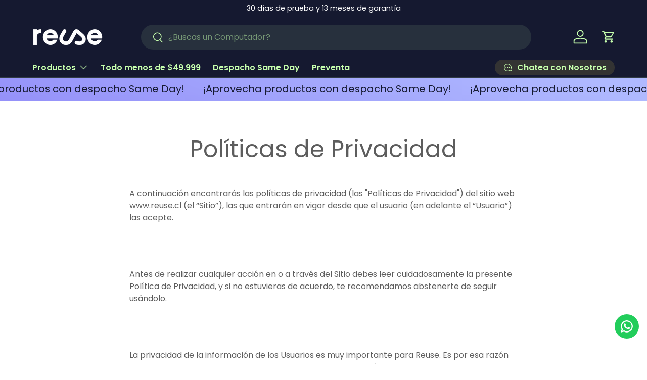

--- FILE ---
content_type: text/html; charset=utf-8
request_url: https://www.reuse.cl/pages/politicas_de_privacidad
body_size: 41067
content:










    
    
    
    
    
    



















<!doctype html>
<html class="no-js" lang="es" dir="ltr">

  <head>
<script type="text/javascript" src="https://edge.personalizer.io/storefront/2.0.0/js/shopify/storefront.min.js?key=bgnl8-cs1euc5a8qhk5gs9jb0h-emz65&shop=reusecl.myshopify.com"></script>
<script>
window.LimeSpot = window.LimeSpot === undefined ? {} : LimeSpot;

LimeSpot.StoreInfo = { Theme: "Enterprise" };


LimeSpot.CartItems = [];
</script>






<link href="//www.reuse.cl/cdn/shop/t/70/assets/tiny.content.min.css?v=27622" rel="stylesheet" type="text/css" media="all" />


    <link
      href="https://cdn.jsdelivr.net/npm/bootstrap@5.3.3/dist/css/bootstrap.min.css"
      rel="stylesheet"
      integrity="sha384-QWTKZyjpPEjISv5WaRU9OFeRpok6YctnYmDr5pNlyT2bRjXh0JMhjY6hW+ALEwIH"
      crossorigin="anonymous"
    ><meta charset="utf-8">
<meta name="viewport" content="width=device-width,initial-scale=1">
<title>Políticas de Privacidad &ndash; Reuse Chile</title><link rel="canonical" href="https://www.reuse.cl/pages/politicas_de_privacidad"><link rel="icon" href="//www.reuse.cl/cdn/shop/files/isotipo_foundation_purple_Reuse_a850f012-b3eb-4947-9f26-02a250adbb41.png?crop=center&height=48&v=1747776197&width=48" type="image/png">
  <link rel="apple-touch-icon" href="//www.reuse.cl/cdn/shop/files/isotipo_foundation_purple_Reuse_a850f012-b3eb-4947-9f26-02a250adbb41.png?crop=center&height=180&v=1747776197&width=180"><meta name="description" content="A continuación encontrarás las políticas de privacidad (las &quot;Políticas de Privacidad&quot;) del sitio web www.reuse.cl (el “Sitio”), las que entrarán en vigor desde que el usuario (en adelante el “Usuario”) las acepte. Antes de realizar cualquier acción en o a través del Sitio debes leer cuidadosamente la presente Política "><meta property="og:site_name" content="Reuse Chile">
<meta property="og:url" content="https://www.reuse.cl/pages/politicas_de_privacidad">
<meta property="og:title" content="Políticas de Privacidad">
<meta property="og:type" content="website">
<meta property="og:description" content="A continuación encontrarás las políticas de privacidad (las &quot;Políticas de Privacidad&quot;) del sitio web www.reuse.cl (el “Sitio”), las que entrarán en vigor desde que el usuario (en adelante el “Usuario”) las acepte. Antes de realizar cualquier acción en o a través del Sitio debes leer cuidadosamente la presente Política "><meta property="og:image" content="http://www.reuse.cl/cdn/shop/files/reuse_reacondicionados_celulares.png?crop=center&height=1200&v=1745610675&width=1200">
  <meta property="og:image:secure_url" content="https://www.reuse.cl/cdn/shop/files/reuse_reacondicionados_celulares.png?crop=center&height=1200&v=1745610675&width=1200">
  <meta property="og:image:width" content="372">
  <meta property="og:image:height" content="199"><meta name="twitter:card" content="summary_large_image">
<meta name="twitter:title" content="Políticas de Privacidad">
<meta name="twitter:description" content="A continuación encontrarás las políticas de privacidad (las &quot;Políticas de Privacidad&quot;) del sitio web www.reuse.cl (el “Sitio”), las que entrarán en vigor desde que el usuario (en adelante el “Usuario”) las acepte. Antes de realizar cualquier acción en o a través del Sitio debes leer cuidadosamente la presente Política ">
<link rel="preload" href="//www.reuse.cl/cdn/shop/t/70/assets/main.css?v=75512925614289575031767642591" as="style">
    <link rel="preload" href="//www.reuse.cl/cdn/shop/t/70/assets/main-extended.css?v=130178607858469416911767643463" as="style"><style data-shopify>
@font-face {
  font-family: Poppins;
  font-weight: 400;
  font-style: normal;
  font-display: swap;
  src: url("//www.reuse.cl/cdn/fonts/poppins/poppins_n4.0ba78fa5af9b0e1a374041b3ceaadf0a43b41362.woff2") format("woff2"),
       url("//www.reuse.cl/cdn/fonts/poppins/poppins_n4.214741a72ff2596839fc9760ee7a770386cf16ca.woff") format("woff");
}
@font-face {
  font-family: Poppins;
  font-weight: 700;
  font-style: normal;
  font-display: swap;
  src: url("//www.reuse.cl/cdn/fonts/poppins/poppins_n7.56758dcf284489feb014a026f3727f2f20a54626.woff2") format("woff2"),
       url("//www.reuse.cl/cdn/fonts/poppins/poppins_n7.f34f55d9b3d3205d2cd6f64955ff4b36f0cfd8da.woff") format("woff");
}
@font-face {
  font-family: Poppins;
  font-weight: 400;
  font-style: italic;
  font-display: swap;
  src: url("//www.reuse.cl/cdn/fonts/poppins/poppins_i4.846ad1e22474f856bd6b81ba4585a60799a9f5d2.woff2") format("woff2"),
       url("//www.reuse.cl/cdn/fonts/poppins/poppins_i4.56b43284e8b52fc64c1fd271f289a39e8477e9ec.woff") format("woff");
}
@font-face {
  font-family: Poppins;
  font-weight: 700;
  font-style: italic;
  font-display: swap;
  src: url("//www.reuse.cl/cdn/fonts/poppins/poppins_i7.42fd71da11e9d101e1e6c7932199f925f9eea42d.woff2") format("woff2"),
       url("//www.reuse.cl/cdn/fonts/poppins/poppins_i7.ec8499dbd7616004e21155106d13837fff4cf556.woff") format("woff");
}
@font-face {
  font-family: Poppins;
  font-weight: 400;
  font-style: normal;
  font-display: swap;
  src: url("//www.reuse.cl/cdn/fonts/poppins/poppins_n4.0ba78fa5af9b0e1a374041b3ceaadf0a43b41362.woff2") format("woff2"),
       url("//www.reuse.cl/cdn/fonts/poppins/poppins_n4.214741a72ff2596839fc9760ee7a770386cf16ca.woff") format("woff");
}
@font-face {
  font-family: Poppins;
  font-weight: 600;
  font-style: normal;
  font-display: swap;
  src: url("//www.reuse.cl/cdn/fonts/poppins/poppins_n6.aa29d4918bc243723d56b59572e18228ed0786f6.woff2") format("woff2"),
       url("//www.reuse.cl/cdn/fonts/poppins/poppins_n6.5f815d845fe073750885d5b7e619ee00e8111208.woff") format("woff");
}
:root {
        --bg-color: 255 255 255 / 1.0;
        --bg-color-og: 255 255 255 / 1.0;
        --heading-color: 93 93 93;
        --text-color: 93 93 93;
        --text-color-og: 93 93 93;
        --scrollbar-color: 93 93 93;
        --link-color: 42 43 42;
        --link-color-og: 42 43 42;
        --star-color: 255 159 28;--swatch-border-color-default: 223 223 223;
          --swatch-border-color-active: 174 174 174;
          --swatch-card-size: 24px;
          --swatch-variant-picker-size: 64px;--color-scheme-1-bg: 255 255 255 / 1.0;
        --color-scheme-1-grad: linear-gradient(180deg, rgba(255, 255, 255, 1), rgba(255, 255, 255, 1) 100%);
        --color-scheme-1-heading: 42 43 42;
        --color-scheme-1-text: 42 43 42;
        --color-scheme-1-btn-bg: 39 46 255;
        --color-scheme-1-btn-text: 255 255 255;
        --color-scheme-1-btn-bg-hover: 86 92 255;--color-scheme-2-bg: 42 43 42 / 1.0;
        --color-scheme-2-grad: linear-gradient(225deg, rgba(75, 117, 247, 0), rgba(75, 117, 247, 0) 30%, rgba(75, 117, 247, 0) 92%);
        --color-scheme-2-heading: 198 255 173;
        --color-scheme-2-text: 255 255 255;
        --color-scheme-2-btn-bg: 75 117 247;
        --color-scheme-2-btn-text: 255 255 255;
        --color-scheme-2-btn-bg-hover: 117 149 249;--color-scheme-3-bg: 175 185 255 / 1.0;
        --color-scheme-3-grad: linear-gradient(21deg, rgba(149, 145, 249, 1), rgba(175, 185, 255, 1) 92%);
        --color-scheme-3-heading: 255 255 255;
        --color-scheme-3-text: 21 25 48;
        --color-scheme-3-btn-bg: 42 43 42;
        --color-scheme-3-btn-text: 255 255 255;
        --color-scheme-3-btn-bg-hover: 82 83 82;

        --drawer-bg-color: 255 255 255 / 1.0;
        --drawer-text-color: 42 43 42;

        --panel-bg-color: 255 255 255 / 1.0;
        --panel-heading-color: 42 43 42;
        --panel-text-color: 42 43 42;

        --in-stock-text-color: 44 126 63;
        --low-stock-text-color: 210 134 26;
        --very-low-stock-text-color: 180 12 28;
        --no-stock-text-color: 119 119 119;
        --no-stock-backordered-text-color: 119 119 119;

        --error-bg-color: 252 237 238;
        --error-text-color: 180 12 28;
        --success-bg-color: 232 246 234;
        --success-text-color: 44 126 63;
        --info-bg-color: 228 237 250;
        --info-text-color: 26 102 210;

        --heading-font-family: Poppins, sans-serif;
        --heading-font-style: normal;
        --heading-font-weight: 400;
        --heading-scale-start: 4;

        --navigation-font-family: Poppins, sans-serif;
        --navigation-font-style: normal;
        --navigation-font-weight: 600;--heading-text-transform: none;
--subheading-text-transform: none;
        --body-font-family: Poppins, sans-serif;
        --body-font-style: normal;
        --body-font-weight: 400;
        --body-font-size: 16;

        --section-gap: 48;
        --heading-gap: calc(8 * var(--space-unit));--grid-column-gap: 20px;--btn-bg-color: 39 46 255;
        --btn-bg-hover-color: 86 92 255;
        --btn-text-color: 255 255 255;
        --btn-bg-color-og: 39 46 255;
        --btn-text-color-og: 255 255 255;
        --btn-alt-bg-color: 255 255 255;
        --btn-alt-bg-alpha: 1.0;
        --btn-alt-text-color: 93 93 93;
        --btn-border-width: 2px;
        --btn-padding-y: 12px;

        
        --btn-border-radius: 28px;
        

        --btn-lg-border-radius: 50%;
        --btn-icon-border-radius: 50%;
        --input-with-btn-inner-radius: var(--btn-border-radius);

        --input-bg-color: 255 255 255 / 1.0;
        --input-text-color: 93 93 93;
        --input-border-width: 2px;
        --input-border-radius: 26px;
        --textarea-border-radius: 12px;
        --input-border-radius: 28px;
        --input-lg-border-radius: 34px;
        --input-bg-color-diff-3: #f7f7f7;
        --input-bg-color-diff-6: #f0f0f0;

        --modal-border-radius: 16px;
        --modal-overlay-color: 0 0 0;
        --modal-overlay-opacity: 0.4;
        --drawer-border-radius: 16px;
        --overlay-border-radius: 0px;

        --custom-label-bg-color: 13 44 84;
        --custom-label-text-color: 255 255 255;--sold-out-label-bg-color: 42 43 42;
        --sold-out-label-text-color: 255 255 255;--preorder-label-bg-color: 0 166 237;
        --preorder-label-text-color: 255 255 255;

        --collection-label-color: 0 126 18;

        --page-width: 1200px;
        --gutter-sm: 20px;
        --gutter-md: 32px;
        --gutter-lg: 64px;

        --payment-terms-bg-color: #ffffff;

        --coll-card-bg-color: rgba(0,0,0,0);
        --coll-card-border-color: #f2f2f2;

        --card-highlight-bg-color: #ffffff;
        --card-highlight-text-color: 85 85 85;
        --card-highlight-border-color: #E1E1E1;--blend-bg-color: #ffffff;
          
            --aos-animate-duration: 0.6s;
          

          
            --aos-min-width: 0;
          
        

        --reading-width: 48em;
      }

      @media (max-width: 769px) {
        :root {
          --reading-width: 36em;
        }
      }</style>

    <link rel="stylesheet" href="//www.reuse.cl/cdn/shop/t/70/assets/main.css?v=75512925614289575031767642591">
    <link rel="stylesheet" href="//www.reuse.cl/cdn/shop/t/70/assets/main-extended.css?v=130178607858469416911767643463">
    <script src="//www.reuse.cl/cdn/shop/t/70/assets/main.js?v=76476094356780495751743454180" defer="defer"></script><link
        rel="preload"
        href="//www.reuse.cl/cdn/fonts/poppins/poppins_n4.0ba78fa5af9b0e1a374041b3ceaadf0a43b41362.woff2"
        as="font"
        type="font/woff2"
        crossorigin
        fetchpriority="high"
      ><link
        rel="preload"
        href="//www.reuse.cl/cdn/fonts/poppins/poppins_n4.0ba78fa5af9b0e1a374041b3ceaadf0a43b41362.woff2"
        as="font"
        type="font/woff2"
        crossorigin
        fetchpriority="high"
      ><script>window.performance && window.performance.mark && window.performance.mark('shopify.content_for_header.start');</script><meta name="google-site-verification" content="fTsXQKxF8sah8pdX9b9pus0H6HNw9AbKQFeNmqh2VBI">
<meta name="facebook-domain-verification" content="ccsh6501z3vpqis5vy16r93og38w1m">
<meta id="shopify-digital-wallet" name="shopify-digital-wallet" content="/41842770081/digital_wallets/dialog">
<script async="async" src="/checkouts/internal/preloads.js?locale=es-CL"></script>
<script id="shopify-features" type="application/json">{"accessToken":"ac89a04a75e8f81bed5a88181cc82a48","betas":["rich-media-storefront-analytics"],"domain":"www.reuse.cl","predictiveSearch":true,"shopId":41842770081,"locale":"es"}</script>
<script>var Shopify = Shopify || {};
Shopify.shop = "reusecl.myshopify.com";
Shopify.locale = "es";
Shopify.currency = {"active":"CLP","rate":"1.0"};
Shopify.country = "CL";
Shopify.theme = {"name":"Enterprise","id":149221834969,"schema_name":"Enterprise","schema_version":"1.6.2","theme_store_id":1657,"role":"main"};
Shopify.theme.handle = "null";
Shopify.theme.style = {"id":null,"handle":null};
Shopify.cdnHost = "www.reuse.cl/cdn";
Shopify.routes = Shopify.routes || {};
Shopify.routes.root = "/";</script>
<script type="module">!function(o){(o.Shopify=o.Shopify||{}).modules=!0}(window);</script>
<script>!function(o){function n(){var o=[];function n(){o.push(Array.prototype.slice.apply(arguments))}return n.q=o,n}var t=o.Shopify=o.Shopify||{};t.loadFeatures=n(),t.autoloadFeatures=n()}(window);</script>
<script id="shop-js-analytics" type="application/json">{"pageType":"page"}</script>
<script defer="defer" async type="module" src="//www.reuse.cl/cdn/shopifycloud/shop-js/modules/v2/client.init-shop-cart-sync_2Gr3Q33f.es.esm.js"></script>
<script defer="defer" async type="module" src="//www.reuse.cl/cdn/shopifycloud/shop-js/modules/v2/chunk.common_noJfOIa7.esm.js"></script>
<script defer="defer" async type="module" src="//www.reuse.cl/cdn/shopifycloud/shop-js/modules/v2/chunk.modal_Deo2FJQo.esm.js"></script>
<script type="module">
  await import("//www.reuse.cl/cdn/shopifycloud/shop-js/modules/v2/client.init-shop-cart-sync_2Gr3Q33f.es.esm.js");
await import("//www.reuse.cl/cdn/shopifycloud/shop-js/modules/v2/chunk.common_noJfOIa7.esm.js");
await import("//www.reuse.cl/cdn/shopifycloud/shop-js/modules/v2/chunk.modal_Deo2FJQo.esm.js");

  window.Shopify.SignInWithShop?.initShopCartSync?.({"fedCMEnabled":true,"windoidEnabled":true});

</script>
<script>(function() {
  var isLoaded = false;
  function asyncLoad() {
    if (isLoaded) return;
    isLoaded = true;
    var urls = ["https:\/\/timer.good-apps.co\/storage\/js\/good_apps_timer-reusecl.myshopify.com.js?ver=34\u0026shop=reusecl.myshopify.com","https:\/\/cdn.shopify.com\/s\/files\/1\/0418\/4277\/0081\/t\/70\/assets\/loy_41842770081.js?v=1757603769\u0026shop=reusecl.myshopify.com","https:\/\/edge.personalizer.io\/storefront\/2.0.0\/js\/shopify\/storefront.min.js?key=bgnl8-cs1euc5a8qhk5gs9jb0h-emz65\u0026shop=reusecl.myshopify.com"];
    for (var i = 0; i < urls.length; i++) {
      var s = document.createElement('script');
      s.type = 'text/javascript';
      s.async = true;
      s.src = urls[i];
      var x = document.getElementsByTagName('script')[0];
      x.parentNode.insertBefore(s, x);
    }
  };
  if(window.attachEvent) {
    window.attachEvent('onload', asyncLoad);
  } else {
    window.addEventListener('load', asyncLoad, false);
  }
})();</script>
<script id="__st">var __st={"a":41842770081,"offset":-10800,"reqid":"b3f0eaf7-7593-4374-a090-e2a2ec8b29f2-1769521063","pageurl":"www.reuse.cl\/pages\/politicas_de_privacidad","s":"pages-92798222553","u":"728335ad6af9","p":"page","rtyp":"page","rid":92798222553};</script>
<script>window.ShopifyPaypalV4VisibilityTracking = true;</script>
<script id="captcha-bootstrap">!function(){'use strict';const t='contact',e='account',n='new_comment',o=[[t,t],['blogs',n],['comments',n],[t,'customer']],c=[[e,'customer_login'],[e,'guest_login'],[e,'recover_customer_password'],[e,'create_customer']],r=t=>t.map((([t,e])=>`form[action*='/${t}']:not([data-nocaptcha='true']) input[name='form_type'][value='${e}']`)).join(','),a=t=>()=>t?[...document.querySelectorAll(t)].map((t=>t.form)):[];function s(){const t=[...o],e=r(t);return a(e)}const i='password',u='form_key',d=['recaptcha-v3-token','g-recaptcha-response','h-captcha-response',i],f=()=>{try{return window.sessionStorage}catch{return}},m='__shopify_v',_=t=>t.elements[u];function p(t,e,n=!1){try{const o=window.sessionStorage,c=JSON.parse(o.getItem(e)),{data:r}=function(t){const{data:e,action:n}=t;return t[m]||n?{data:e,action:n}:{data:t,action:n}}(c);for(const[e,n]of Object.entries(r))t.elements[e]&&(t.elements[e].value=n);n&&o.removeItem(e)}catch(o){console.error('form repopulation failed',{error:o})}}const l='form_type',E='cptcha';function T(t){t.dataset[E]=!0}const w=window,h=w.document,L='Shopify',v='ce_forms',y='captcha';let A=!1;((t,e)=>{const n=(g='f06e6c50-85a8-45c8-87d0-21a2b65856fe',I='https://cdn.shopify.com/shopifycloud/storefront-forms-hcaptcha/ce_storefront_forms_captcha_hcaptcha.v1.5.2.iife.js',D={infoText:'Protegido por hCaptcha',privacyText:'Privacidad',termsText:'Términos'},(t,e,n)=>{const o=w[L][v],c=o.bindForm;if(c)return c(t,g,e,D).then(n);var r;o.q.push([[t,g,e,D],n]),r=I,A||(h.body.append(Object.assign(h.createElement('script'),{id:'captcha-provider',async:!0,src:r})),A=!0)});var g,I,D;w[L]=w[L]||{},w[L][v]=w[L][v]||{},w[L][v].q=[],w[L][y]=w[L][y]||{},w[L][y].protect=function(t,e){n(t,void 0,e),T(t)},Object.freeze(w[L][y]),function(t,e,n,w,h,L){const[v,y,A,g]=function(t,e,n){const i=e?o:[],u=t?c:[],d=[...i,...u],f=r(d),m=r(i),_=r(d.filter((([t,e])=>n.includes(e))));return[a(f),a(m),a(_),s()]}(w,h,L),I=t=>{const e=t.target;return e instanceof HTMLFormElement?e:e&&e.form},D=t=>v().includes(t);t.addEventListener('submit',(t=>{const e=I(t);if(!e)return;const n=D(e)&&!e.dataset.hcaptchaBound&&!e.dataset.recaptchaBound,o=_(e),c=g().includes(e)&&(!o||!o.value);(n||c)&&t.preventDefault(),c&&!n&&(function(t){try{if(!f())return;!function(t){const e=f();if(!e)return;const n=_(t);if(!n)return;const o=n.value;o&&e.removeItem(o)}(t);const e=Array.from(Array(32),(()=>Math.random().toString(36)[2])).join('');!function(t,e){_(t)||t.append(Object.assign(document.createElement('input'),{type:'hidden',name:u})),t.elements[u].value=e}(t,e),function(t,e){const n=f();if(!n)return;const o=[...t.querySelectorAll(`input[type='${i}']`)].map((({name:t})=>t)),c=[...d,...o],r={};for(const[a,s]of new FormData(t).entries())c.includes(a)||(r[a]=s);n.setItem(e,JSON.stringify({[m]:1,action:t.action,data:r}))}(t,e)}catch(e){console.error('failed to persist form',e)}}(e),e.submit())}));const S=(t,e)=>{t&&!t.dataset[E]&&(n(t,e.some((e=>e===t))),T(t))};for(const o of['focusin','change'])t.addEventListener(o,(t=>{const e=I(t);D(e)&&S(e,y())}));const B=e.get('form_key'),M=e.get(l),P=B&&M;t.addEventListener('DOMContentLoaded',(()=>{const t=y();if(P)for(const e of t)e.elements[l].value===M&&p(e,B);[...new Set([...A(),...v().filter((t=>'true'===t.dataset.shopifyCaptcha))])].forEach((e=>S(e,t)))}))}(h,new URLSearchParams(w.location.search),n,t,e,['guest_login'])})(!0,!0)}();</script>
<script integrity="sha256-4kQ18oKyAcykRKYeNunJcIwy7WH5gtpwJnB7kiuLZ1E=" data-source-attribution="shopify.loadfeatures" defer="defer" src="//www.reuse.cl/cdn/shopifycloud/storefront/assets/storefront/load_feature-a0a9edcb.js" crossorigin="anonymous"></script>
<script data-source-attribution="shopify.dynamic_checkout.dynamic.init">var Shopify=Shopify||{};Shopify.PaymentButton=Shopify.PaymentButton||{isStorefrontPortableWallets:!0,init:function(){window.Shopify.PaymentButton.init=function(){};var t=document.createElement("script");t.src="https://www.reuse.cl/cdn/shopifycloud/portable-wallets/latest/portable-wallets.es.js",t.type="module",document.head.appendChild(t)}};
</script>
<script data-source-attribution="shopify.dynamic_checkout.buyer_consent">
  function portableWalletsHideBuyerConsent(e){var t=document.getElementById("shopify-buyer-consent"),n=document.getElementById("shopify-subscription-policy-button");t&&n&&(t.classList.add("hidden"),t.setAttribute("aria-hidden","true"),n.removeEventListener("click",e))}function portableWalletsShowBuyerConsent(e){var t=document.getElementById("shopify-buyer-consent"),n=document.getElementById("shopify-subscription-policy-button");t&&n&&(t.classList.remove("hidden"),t.removeAttribute("aria-hidden"),n.addEventListener("click",e))}window.Shopify?.PaymentButton&&(window.Shopify.PaymentButton.hideBuyerConsent=portableWalletsHideBuyerConsent,window.Shopify.PaymentButton.showBuyerConsent=portableWalletsShowBuyerConsent);
</script>
<script data-source-attribution="shopify.dynamic_checkout.cart.bootstrap">document.addEventListener("DOMContentLoaded",(function(){function t(){return document.querySelector("shopify-accelerated-checkout-cart, shopify-accelerated-checkout")}if(t())Shopify.PaymentButton.init();else{new MutationObserver((function(e,n){t()&&(Shopify.PaymentButton.init(),n.disconnect())})).observe(document.body,{childList:!0,subtree:!0})}}));
</script>
<script id="sections-script" data-sections="header,footer" defer="defer" src="//www.reuse.cl/cdn/shop/t/70/compiled_assets/scripts.js?v=27622"></script>
<script>window.performance && window.performance.mark && window.performance.mark('shopify.content_for_header.end');</script>

      <script src="//www.reuse.cl/cdn/shop/t/70/assets/animate-on-scroll.js?v=15249566486942820451743454179" defer="defer"></script>
      <link rel="stylesheet" href="//www.reuse.cl/cdn/shop/t/70/assets/animate-on-scroll.css?v=116194678796051782541743454179">
    

    <script>
      document.documentElement.className = document.documentElement.className.replace('no-js', 'js');
    </script><!-- CC Custom Head Start --><!-- CC Custom Head End --><script src="https://ajax.googleapis.com/ajax/libs/jquery/3.6.0/jquery.min.js "></script>
    <script
      src="https://cdn.jsdelivr.net/npm/bootstrap@5.3.3/dist/js/bootstrap.bundle.min.js"
      integrity="sha384-YvpcrYf0tY3lHB60NNkmXc5s9fDVZLESaAA55NDzOxhy9GkcIdslK1eN7N6jIeHz"
      crossorigin="anonymous"
    ></script>
    <script src="https://cdn.jsdelivr.net/npm/axios/dist/axios.min.js"></script>
  

<!-- BEGIN app block: shopify://apps/ck-whatsapp/blocks/app-embed-block/ce4c5d89-06d5-4502-b18d-35d424a3f693 --><!-- END app block --><!-- BEGIN app block: shopify://apps/pagefly-page-builder/blocks/app-embed/83e179f7-59a0-4589-8c66-c0dddf959200 -->

<!-- BEGIN app snippet: pagefly-cro-ab-testing-main -->







<script>
  ;(function () {
    const url = new URL(window.location)
    const viewParam = url.searchParams.get('view')
    if (viewParam && viewParam.includes('variant-pf-')) {
      url.searchParams.set('pf_v', viewParam)
      url.searchParams.delete('view')
      window.history.replaceState({}, '', url)
    }
  })()
</script>



<script type='module'>
  
  window.PAGEFLY_CRO = window.PAGEFLY_CRO || {}

  window.PAGEFLY_CRO['data_debug'] = {
    original_template_suffix: "",
    allow_ab_test: false,
    ab_test_start_time: 0,
    ab_test_end_time: 0,
    today_date_time: 1769521063000,
  }
  window.PAGEFLY_CRO['GA4'] = { enabled: false}
</script>

<!-- END app snippet -->








  <script src='https://cdn.shopify.com/extensions/019bf883-1122-7445-9dca-5d60e681c2c8/pagefly-page-builder-216/assets/pagefly-helper.js' defer='defer'></script>

  <script src='https://cdn.shopify.com/extensions/019bf883-1122-7445-9dca-5d60e681c2c8/pagefly-page-builder-216/assets/pagefly-general-helper.js' defer='defer'></script>

  <script src='https://cdn.shopify.com/extensions/019bf883-1122-7445-9dca-5d60e681c2c8/pagefly-page-builder-216/assets/pagefly-snap-slider.js' defer='defer'></script>

  <script src='https://cdn.shopify.com/extensions/019bf883-1122-7445-9dca-5d60e681c2c8/pagefly-page-builder-216/assets/pagefly-slideshow-v3.js' defer='defer'></script>

  <script src='https://cdn.shopify.com/extensions/019bf883-1122-7445-9dca-5d60e681c2c8/pagefly-page-builder-216/assets/pagefly-slideshow-v4.js' defer='defer'></script>

  <script src='https://cdn.shopify.com/extensions/019bf883-1122-7445-9dca-5d60e681c2c8/pagefly-page-builder-216/assets/pagefly-glider.js' defer='defer'></script>

  <script src='https://cdn.shopify.com/extensions/019bf883-1122-7445-9dca-5d60e681c2c8/pagefly-page-builder-216/assets/pagefly-slideshow-v1-v2.js' defer='defer'></script>

  <script src='https://cdn.shopify.com/extensions/019bf883-1122-7445-9dca-5d60e681c2c8/pagefly-page-builder-216/assets/pagefly-product-media.js' defer='defer'></script>

  <script src='https://cdn.shopify.com/extensions/019bf883-1122-7445-9dca-5d60e681c2c8/pagefly-page-builder-216/assets/pagefly-product.js' defer='defer'></script>


<script id='pagefly-helper-data' type='application/json'>
  {
    "page_optimization": {
      "assets_prefetching": false
    },
    "elements_asset_mapper": {
      "Accordion": "https://cdn.shopify.com/extensions/019bf883-1122-7445-9dca-5d60e681c2c8/pagefly-page-builder-216/assets/pagefly-accordion.js",
      "Accordion3": "https://cdn.shopify.com/extensions/019bf883-1122-7445-9dca-5d60e681c2c8/pagefly-page-builder-216/assets/pagefly-accordion3.js",
      "CountDown": "https://cdn.shopify.com/extensions/019bf883-1122-7445-9dca-5d60e681c2c8/pagefly-page-builder-216/assets/pagefly-countdown.js",
      "GMap1": "https://cdn.shopify.com/extensions/019bf883-1122-7445-9dca-5d60e681c2c8/pagefly-page-builder-216/assets/pagefly-gmap.js",
      "GMap2": "https://cdn.shopify.com/extensions/019bf883-1122-7445-9dca-5d60e681c2c8/pagefly-page-builder-216/assets/pagefly-gmap.js",
      "GMapBasicV2": "https://cdn.shopify.com/extensions/019bf883-1122-7445-9dca-5d60e681c2c8/pagefly-page-builder-216/assets/pagefly-gmap.js",
      "GMapAdvancedV2": "https://cdn.shopify.com/extensions/019bf883-1122-7445-9dca-5d60e681c2c8/pagefly-page-builder-216/assets/pagefly-gmap.js",
      "HTML.Video": "https://cdn.shopify.com/extensions/019bf883-1122-7445-9dca-5d60e681c2c8/pagefly-page-builder-216/assets/pagefly-htmlvideo.js",
      "HTML.Video2": "https://cdn.shopify.com/extensions/019bf883-1122-7445-9dca-5d60e681c2c8/pagefly-page-builder-216/assets/pagefly-htmlvideo2.js",
      "HTML.Video3": "https://cdn.shopify.com/extensions/019bf883-1122-7445-9dca-5d60e681c2c8/pagefly-page-builder-216/assets/pagefly-htmlvideo2.js",
      "BackgroundVideo": "https://cdn.shopify.com/extensions/019bf883-1122-7445-9dca-5d60e681c2c8/pagefly-page-builder-216/assets/pagefly-htmlvideo2.js",
      "Instagram": "https://cdn.shopify.com/extensions/019bf883-1122-7445-9dca-5d60e681c2c8/pagefly-page-builder-216/assets/pagefly-instagram.js",
      "Instagram2": "https://cdn.shopify.com/extensions/019bf883-1122-7445-9dca-5d60e681c2c8/pagefly-page-builder-216/assets/pagefly-instagram.js",
      "Insta3": "https://cdn.shopify.com/extensions/019bf883-1122-7445-9dca-5d60e681c2c8/pagefly-page-builder-216/assets/pagefly-instagram3.js",
      "Tabs": "https://cdn.shopify.com/extensions/019bf883-1122-7445-9dca-5d60e681c2c8/pagefly-page-builder-216/assets/pagefly-tab.js",
      "Tabs3": "https://cdn.shopify.com/extensions/019bf883-1122-7445-9dca-5d60e681c2c8/pagefly-page-builder-216/assets/pagefly-tab3.js",
      "ProductBox": "https://cdn.shopify.com/extensions/019bf883-1122-7445-9dca-5d60e681c2c8/pagefly-page-builder-216/assets/pagefly-cart.js",
      "FBPageBox2": "https://cdn.shopify.com/extensions/019bf883-1122-7445-9dca-5d60e681c2c8/pagefly-page-builder-216/assets/pagefly-facebook.js",
      "FBLikeButton2": "https://cdn.shopify.com/extensions/019bf883-1122-7445-9dca-5d60e681c2c8/pagefly-page-builder-216/assets/pagefly-facebook.js",
      "TwitterFeed2": "https://cdn.shopify.com/extensions/019bf883-1122-7445-9dca-5d60e681c2c8/pagefly-page-builder-216/assets/pagefly-twitter.js",
      "Paragraph4": "https://cdn.shopify.com/extensions/019bf883-1122-7445-9dca-5d60e681c2c8/pagefly-page-builder-216/assets/pagefly-paragraph4.js",

      "AliReviews": "https://cdn.shopify.com/extensions/019bf883-1122-7445-9dca-5d60e681c2c8/pagefly-page-builder-216/assets/pagefly-3rd-elements.js",
      "BackInStock": "https://cdn.shopify.com/extensions/019bf883-1122-7445-9dca-5d60e681c2c8/pagefly-page-builder-216/assets/pagefly-3rd-elements.js",
      "GloboBackInStock": "https://cdn.shopify.com/extensions/019bf883-1122-7445-9dca-5d60e681c2c8/pagefly-page-builder-216/assets/pagefly-3rd-elements.js",
      "GrowaveWishlist": "https://cdn.shopify.com/extensions/019bf883-1122-7445-9dca-5d60e681c2c8/pagefly-page-builder-216/assets/pagefly-3rd-elements.js",
      "InfiniteOptionsShopPad": "https://cdn.shopify.com/extensions/019bf883-1122-7445-9dca-5d60e681c2c8/pagefly-page-builder-216/assets/pagefly-3rd-elements.js",
      "InkybayProductPersonalizer": "https://cdn.shopify.com/extensions/019bf883-1122-7445-9dca-5d60e681c2c8/pagefly-page-builder-216/assets/pagefly-3rd-elements.js",
      "LimeSpot": "https://cdn.shopify.com/extensions/019bf883-1122-7445-9dca-5d60e681c2c8/pagefly-page-builder-216/assets/pagefly-3rd-elements.js",
      "Loox": "https://cdn.shopify.com/extensions/019bf883-1122-7445-9dca-5d60e681c2c8/pagefly-page-builder-216/assets/pagefly-3rd-elements.js",
      "Opinew": "https://cdn.shopify.com/extensions/019bf883-1122-7445-9dca-5d60e681c2c8/pagefly-page-builder-216/assets/pagefly-3rd-elements.js",
      "Powr": "https://cdn.shopify.com/extensions/019bf883-1122-7445-9dca-5d60e681c2c8/pagefly-page-builder-216/assets/pagefly-3rd-elements.js",
      "ProductReviews": "https://cdn.shopify.com/extensions/019bf883-1122-7445-9dca-5d60e681c2c8/pagefly-page-builder-216/assets/pagefly-3rd-elements.js",
      "PushOwl": "https://cdn.shopify.com/extensions/019bf883-1122-7445-9dca-5d60e681c2c8/pagefly-page-builder-216/assets/pagefly-3rd-elements.js",
      "ReCharge": "https://cdn.shopify.com/extensions/019bf883-1122-7445-9dca-5d60e681c2c8/pagefly-page-builder-216/assets/pagefly-3rd-elements.js",
      "Rivyo": "https://cdn.shopify.com/extensions/019bf883-1122-7445-9dca-5d60e681c2c8/pagefly-page-builder-216/assets/pagefly-3rd-elements.js",
      "TrackingMore": "https://cdn.shopify.com/extensions/019bf883-1122-7445-9dca-5d60e681c2c8/pagefly-page-builder-216/assets/pagefly-3rd-elements.js",
      "Vitals": "https://cdn.shopify.com/extensions/019bf883-1122-7445-9dca-5d60e681c2c8/pagefly-page-builder-216/assets/pagefly-3rd-elements.js",
      "Wiser": "https://cdn.shopify.com/extensions/019bf883-1122-7445-9dca-5d60e681c2c8/pagefly-page-builder-216/assets/pagefly-3rd-elements.js"
    },
    "custom_elements_mapper": {
      "pf-click-action-element": "https://cdn.shopify.com/extensions/019bf883-1122-7445-9dca-5d60e681c2c8/pagefly-page-builder-216/assets/pagefly-click-action-element.js",
      "pf-dialog-element": "https://cdn.shopify.com/extensions/019bf883-1122-7445-9dca-5d60e681c2c8/pagefly-page-builder-216/assets/pagefly-dialog-element.js"
    }
  }
</script>


<!-- END app block --><!-- BEGIN app block: shopify://apps/tolstoy-shoppable-video-quiz/blocks/widget-block/06fa8282-42ff-403e-b67c-1936776aed11 -->




                























<script
  type="module"
  async
  src="https://widget.gotolstoy.com/we/widget.js"
  data-shop=reusecl.myshopify.com
  data-app-key=910f09c4-1414-4397-a193-686c85d02432
  data-should-use-cache=true
  data-cache-version=19bc6f0a83e
  data-product-gallery-projects="[]"
  data-collection-gallery-projects="[]"
  data-product-id=""
  data-template-name="page"
  data-ot-ignore
>
</script>
<script
  type="text/javascript"
  nomodule
  async
  src="https://widget.gotolstoy.com/widget/widget.js"
  data-shop=reusecl.myshopify.com
  data-app-key=910f09c4-1414-4397-a193-686c85d02432
  data-should-use-cache=true
  data-cache-version=19bc6f0a83e
  data-product-gallery-projects="[]"
  data-collection-gallery-projects="[]"
  data-product-id=""
  data-collection-id=""
  data-template-name="page"
  data-ot-ignore
></script>
<script
  type="module"
  async
  src="https://play.gotolstoy.com/widget-v2/widget.js"
  id="tolstoy-widget-script"
  data-shop=reusecl.myshopify.com
  data-app-key=910f09c4-1414-4397-a193-686c85d02432
  data-should-use-cache=true
  data-cache-version=19bc6f0a83e
  data-product-gallery-projects="[]"
  data-collection-gallery-projects="[]"
  data-product-id=""
  data-collection-id=""
  data-shop-assistant-enabled="false"
  data-search-bar-widget-enabled="false"
  data-template-name="page"
  data-customer-id=""
  data-ot-ignore
></script>
<script>
  window.tolstoyCurrencySymbol = '$';
  window.tolstoyMoneyFormat = '${{ amount_no_decimals_with_comma_separator }}';
</script>
<script>
  window.tolstoyDebug = {
    enable: () => {
      fetch('/cart/update.js', {
        method: 'POST',
        headers: { 'Content-Type': 'application/json' },
        body: JSON.stringify({ attributes: { TolstoyDebugEnabled: 'true' } })
      })
      .then(response => response.json())
      .then(() => window.location.reload());
    },
    disable: () => {
      fetch('/cart/update.js', {
        method: 'POST',
        headers: { 'Content-Type': 'application/json' },
        body: JSON.stringify({ attributes: { TolstoyDebugEnabled: null } })
      })
      .then(response => response.json())
      .then(() => window.location.reload())
    },
    status: async () => {
      const response = await fetch('/cart.js');
      const json = await response.json();
      console.log(json.attributes);
    }
  }
</script>

<!-- END app block --><!-- BEGIN app block: shopify://apps/klaviyo-email-marketing-sms/blocks/klaviyo-onsite-embed/2632fe16-c075-4321-a88b-50b567f42507 -->












  <script async src="https://static.klaviyo.com/onsite/js/RS44Hs/klaviyo.js?company_id=RS44Hs"></script>
  <script>!function(){if(!window.klaviyo){window._klOnsite=window._klOnsite||[];try{window.klaviyo=new Proxy({},{get:function(n,i){return"push"===i?function(){var n;(n=window._klOnsite).push.apply(n,arguments)}:function(){for(var n=arguments.length,o=new Array(n),w=0;w<n;w++)o[w]=arguments[w];var t="function"==typeof o[o.length-1]?o.pop():void 0,e=new Promise((function(n){window._klOnsite.push([i].concat(o,[function(i){t&&t(i),n(i)}]))}));return e}}})}catch(n){window.klaviyo=window.klaviyo||[],window.klaviyo.push=function(){var n;(n=window._klOnsite).push.apply(n,arguments)}}}}();</script>

  




  <script>
    window.klaviyoReviewsProductDesignMode = false
  </script>



  <!-- BEGIN app snippet: customer-hub-data --><script>
  if (!window.customerHub) {
    window.customerHub = {};
  }
  window.customerHub.storefrontRoutes = {
    login: "/account/login?return_url=%2F%23k-hub",
    register: "/account/register?return_url=%2F%23k-hub",
    logout: "/account/logout",
    profile: "/account",
    addresses: "/account/addresses",
  };
  
  window.customerHub.userId = null;
  
  window.customerHub.storeDomain = "reusecl.myshopify.com";

  

  
    window.customerHub.storeLocale = {
        currentLanguage: 'es',
        currentCountry: 'CL',
        availableLanguages: [
          
            {
              iso_code: 'es',
              endonym_name: 'Español'
            }
          
        ],
        availableCountries: [
          
            {
              iso_code: 'CL',
              name: 'Chile',
              currency_code: 'CLP'
            }
          
        ]
    };
  
</script>
<!-- END app snippet -->





<!-- END app block --><!-- BEGIN app block: shopify://apps/ta-labels-badges/blocks/bss-pl-config-data/91bfe765-b604-49a1-805e-3599fa600b24 --><script
    id='bss-pl-config-data'
>
	let TAE_StoreId = "25425";
	if (typeof BSS_PL == 'undefined' || TAE_StoreId !== "") {
  		var BSS_PL = {};
		BSS_PL.storeId = 25425;
		BSS_PL.currentPlan = "ten_usd";
		BSS_PL.apiServerProduction = "https://product-labels.tech-arms.io";
		BSS_PL.publicAccessToken = "d83a06ef4a7684f80104d226631a8c88";
		BSS_PL.customerTags = "null";
		BSS_PL.customerId = "null";
		BSS_PL.storeIdCustomOld = 10678;
		BSS_PL.storeIdOldWIthPriority = 12200;
		BSS_PL.storeIdOptimizeAppendLabel = 59637
		BSS_PL.optimizeCodeIds = null; 
		BSS_PL.extendedFeatureIds = null;
		BSS_PL.integration = {"laiReview":{"status":0,"config":[]}};
		BSS_PL.settingsData  = {};
		BSS_PL.configProductMetafields = [];
		BSS_PL.configVariantMetafields = [];
		
		BSS_PL.configData = [].concat({"id":197995,"name":"Preventa","priority":0,"enable_priority":0,"enable":1,"pages":"1,2,3,4,7","related_product_tag":null,"first_image_tags":null,"img_url":"1767729307181-19169563-tagpreventa.png","public_img_url":"https://cdn.shopify.com/s/files/1/0418/4277/0081/files/1767729307181-19169563-tagpreventa_70721073-05be-475c-bdb4-9523cfc4702b.png?v=1767730071","position":2,"apply":null,"product_type":1,"exclude_products":6,"collection_image_type":0,"product":"","variant":"","collection":"445374759129","exclude_product_ids":"","collection_image":"","inventory":0,"tags":"","excludeTags":"","vendors":"","from_price":null,"to_price":null,"domain_id":25425,"locations":"","enable_allowed_countries":0,"locales":"","enable_allowed_locales":0,"enable_visibility_date":0,"from_date":null,"to_date":null,"enable_discount_range":0,"discount_type":1,"discount_from":null,"discount_to":null,"label_text":"New%20arrival","label_text_color":"#ffffff","label_text_background_color":{"type":"hex","value":"#4482B4ff"},"label_text_font_size":12,"label_text_no_image":1,"label_text_in_stock":"In Stock","label_text_out_stock":"Sold out","label_shadow":{"blur":0,"h_offset":0,"v_offset":0},"label_opacity":100,"padding":"4px 0px 4px 0px","border_radius":"0px 0px 0px 0px","border_style":"none","border_size":"0","border_color":"#000000","label_shadow_color":"#808080","label_text_style":0,"label_text_font_family":null,"label_text_font_url":null,"customer_label_preview_image":null,"label_preview_image":"https://cdn.shopify.com/s/files/1/0418/4277/0081/files/iphone12progris_dad534e2-051b-498a-8f58-aa4f881a5e9d.jpg?v=1756251686","label_text_enable":0,"customer_tags":"","exclude_customer_tags":"","customer_type":"allcustomers","exclude_customers":"all_customer_tags","label_on_image":"1","label_type":1,"badge_type":0,"custom_selector":null,"margin":{"type":"px","value":{"top":20,"left":0,"right":20,"bottom":0}},"mobile_margin":{"type":"px","value":{"top":20,"left":0,"right":20,"bottom":0}},"margin_top":0,"margin_bottom":0,"mobile_height_label":-1,"mobile_width_label":30,"mobile_font_size_label":12,"emoji":null,"emoji_position":null,"transparent_background":null,"custom_page":null,"check_custom_page":false,"include_custom_page":null,"check_include_custom_page":false,"margin_left":0,"instock":null,"price_range_from":null,"price_range_to":null,"enable_price_range":0,"enable_product_publish":0,"customer_selected_product":null,"selected_product":null,"product_publish_from":null,"product_publish_to":null,"enable_countdown_timer":0,"option_format_countdown":0,"countdown_time":null,"option_end_countdown":null,"start_day_countdown":null,"countdown_type":1,"countdown_daily_from_time":null,"countdown_daily_to_time":null,"countdown_interval_start_time":null,"countdown_interval_length":null,"countdown_interval_break_length":null,"public_url_s3":"https://production-labels-bucket.s3.us-east-2.amazonaws.com/public/static/base/images/customer/25425/1767729307181-19169563-tagpreventa.png","enable_visibility_period":0,"visibility_period":1,"createdAt":"2026-01-06T19:59:55.000Z","customer_ids":"","exclude_customer_ids":"","angle":0,"toolTipText":"","label_shape":"3","label_shape_type":2,"mobile_fixed_percent_label":"percentage","desktop_width_label":28,"desktop_height_label":-1,"desktop_fixed_percent_label":"percentage","mobile_position":2,"desktop_label_unlimited_top":3.71747,"desktop_label_unlimited_left":68.2825,"mobile_label_unlimited_top":3.71747,"mobile_label_unlimited_left":66.2825,"mobile_margin_top":0,"mobile_margin_left":0,"mobile_config_label_enable":0,"mobile_default_config":1,"mobile_margin_bottom":0,"enable_fixed_time":0,"fixed_time":null,"statusLabelHoverText":0,"labelHoverTextLink":{"url":"","is_open_in_newtab":true},"labelAltText":"","statusLabelAltText":0,"enable_badge_stock":0,"badge_stock_style":1,"badge_stock_config":null,"enable_multi_badge":0,"animation_type":5,"animation_duration":2,"animation_repeat_option":0,"animation_repeat":0,"desktop_show_badges":1,"mobile_show_badges":1,"desktop_show_labels":1,"mobile_show_labels":1,"label_text_unlimited_stock":"Unlimited Stock","label_text_pre_order_stock":"Pre-Order","img_plan_id":13,"label_badge_type":"image","deletedAt":null,"desktop_lock_aspect_ratio":true,"mobile_lock_aspect_ratio":true,"img_aspect_ratio":3,"preview_board_width":538,"preview_board_height":538,"set_size_on_mobile":true,"set_position_on_mobile":true,"set_margin_on_mobile":true,"from_stock":null,"to_stock":null,"condition_product_title":"{\"enable\":false,\"type\":1,\"content\":\"\"}","conditions_apply_type":"{\"discount\":1,\"price\":1,\"inventory\":1}","public_font_url":null,"font_size_ratio":0.5,"group_ids":"[]","metafields":"{\"valueProductMetafield\":[],\"valueVariantMetafield\":[],\"matching_type\":1,\"metafield_type\":1}","no_ratio_height":true,"desktop_custom_background_aspect":null,"mobile_custom_background_aspect":null,"updatedAt":"2026-01-13T20:24:28.000Z","multipleBadge":null,"translations":[],"label_id":197995,"label_text_id":197995,"bg_style":"solid"},{"id":185031,"name":"Untitled label","priority":0,"enable_priority":0,"enable":1,"pages":"2,3,4,7,1","related_product_tag":null,"first_image_tags":null,"img_url":"1759863823549-603985287-Samedaydelivery.png","public_img_url":"https://cdn.shopify.com/s/files/1/0418/4277/0081/files/1759863823549-603985287-Samedaydelivery.png?v=1759863834","position":2,"apply":null,"product_type":1,"exclude_products":6,"collection_image_type":0,"product":"","variant":"","collection":"440191123673","exclude_product_ids":"","collection_image":"","inventory":0,"tags":"","excludeTags":"","vendors":"","from_price":null,"to_price":null,"domain_id":25425,"locations":"","enable_allowed_countries":0,"locales":"","enable_allowed_locales":0,"enable_visibility_date":0,"from_date":null,"to_date":null,"enable_discount_range":0,"discount_type":1,"discount_from":null,"discount_to":null,"label_text":"New%20arrival","label_text_color":"#ffffff","label_text_background_color":{"type":"hex","value":"#4482B4ff"},"label_text_font_size":12,"label_text_no_image":1,"label_text_in_stock":"In Stock","label_text_out_stock":"Sold out","label_shadow":{"blur":0,"h_offset":0,"v_offset":0},"label_opacity":100,"padding":"4px 0px 4px 0px","border_radius":"0px 0px 0px 0px","border_style":"none","border_size":"0","border_color":"#000000","label_shadow_color":"#808080","label_text_style":0,"label_text_font_family":null,"label_text_font_url":null,"customer_label_preview_image":null,"label_preview_image":"https://cdn.shopify.com/s/files/1/0418/4277/0081/files/cargador-homologado-iphone-cable-lightning-274384.png?v=1756246495","label_text_enable":0,"customer_tags":"","exclude_customer_tags":"","customer_type":"allcustomers","exclude_customers":"all_customer_tags","label_on_image":"1","label_type":1,"badge_type":0,"custom_selector":null,"margin":{"type":"px","value":{"top":0,"left":0,"right":0,"bottom":0}},"mobile_margin":{"type":"px","value":{"top":0,"left":0,"right":0,"bottom":0}},"margin_top":0,"margin_bottom":0,"mobile_height_label":-1,"mobile_width_label":30,"mobile_font_size_label":12,"emoji":null,"emoji_position":null,"transparent_background":null,"custom_page":null,"check_custom_page":false,"include_custom_page":null,"check_include_custom_page":true,"margin_left":0,"instock":null,"price_range_from":null,"price_range_to":null,"enable_price_range":0,"enable_product_publish":0,"customer_selected_product":null,"selected_product":null,"product_publish_from":null,"product_publish_to":null,"enable_countdown_timer":0,"option_format_countdown":0,"countdown_time":null,"option_end_countdown":null,"start_day_countdown":null,"countdown_type":1,"countdown_daily_from_time":null,"countdown_daily_to_time":null,"countdown_interval_start_time":null,"countdown_interval_length":null,"countdown_interval_break_length":null,"public_url_s3":"https://production-labels-bucket.s3.us-east-2.amazonaws.com/public/static/base/images/customer/25425/1759863823549-603985287-Samedaydelivery.png","enable_visibility_period":0,"visibility_period":1,"createdAt":"2025-10-07T17:50:22.000Z","customer_ids":"","exclude_customer_ids":"","angle":0,"toolTipText":"","label_shape":"3","label_shape_type":2,"mobile_fixed_percent_label":"percentage","desktop_width_label":-1,"desktop_height_label":23,"desktop_fixed_percent_label":"percentage","mobile_position":2,"desktop_label_unlimited_top":0,"desktop_label_unlimited_left":101,"mobile_label_unlimited_top":0,"mobile_label_unlimited_left":70,"mobile_margin_top":0,"mobile_margin_left":0,"mobile_config_label_enable":0,"mobile_default_config":1,"mobile_margin_bottom":0,"enable_fixed_time":0,"fixed_time":null,"statusLabelHoverText":0,"labelHoverTextLink":{"url":"","is_open_in_newtab":true},"labelAltText":"","statusLabelAltText":0,"enable_badge_stock":0,"badge_stock_style":1,"badge_stock_config":null,"enable_multi_badge":0,"animation_type":5,"animation_duration":2,"animation_repeat_option":0,"animation_repeat":0,"desktop_show_badges":1,"mobile_show_badges":1,"desktop_show_labels":1,"mobile_show_labels":1,"label_text_unlimited_stock":"Unlimited Stock","label_text_pre_order_stock":"Pre-Order","img_plan_id":13,"label_badge_type":"image","deletedAt":null,"desktop_lock_aspect_ratio":true,"mobile_lock_aspect_ratio":true,"img_aspect_ratio":1,"preview_board_width":490,"preview_board_height":490,"set_size_on_mobile":true,"set_position_on_mobile":true,"set_margin_on_mobile":true,"from_stock":null,"to_stock":null,"condition_product_title":"{\"enable\":false,\"type\":1,\"content\":\"\"}","conditions_apply_type":"{\"discount\":1,\"price\":1,\"inventory\":1}","public_font_url":null,"font_size_ratio":0.5,"group_ids":"[]","metafields":"{\"valueProductMetafield\":[],\"valueVariantMetafield\":[],\"matching_type\":1,\"metafield_type\":1}","no_ratio_height":true,"desktop_custom_background_aspect":null,"mobile_custom_background_aspect":null,"updatedAt":"2025-10-07T20:35:17.000Z","multipleBadge":null,"translations":[],"label_id":185031,"label_text_id":185031,"bg_style":"solid"},{"id":101664,"name":"Equipos de Preventa","priority":0,"enable_priority":0,"enable":1,"pages":"1,2,3,4,7","related_product_tag":null,"first_image_tags":null,"img_url":"","public_img_url":"","position":0,"apply":0,"product_type":1,"exclude_products":6,"collection_image_type":0,"product":"","variant":"","collection":"417951219929","exclude_product_ids":"","collection_image":"","inventory":0,"tags":"","excludeTags":"","vendors":"","from_price":null,"to_price":null,"domain_id":25425,"locations":"","enable_allowed_countries":0,"locales":"","enable_allowed_locales":0,"enable_visibility_date":0,"from_date":null,"to_date":null,"enable_discount_range":0,"discount_type":1,"discount_from":null,"discount_to":null,"label_text":"PREVENTA","label_text_color":"#ffffff","label_text_background_color":{"type":"hex","value":"#050505ff"},"label_text_font_size":10,"label_text_no_image":1,"label_text_in_stock":"In Stock","label_text_out_stock":"Sold out","label_shadow":{"blur":"0","h_offset":0,"v_offset":0},"label_opacity":100,"padding":"4px 0px 4px 0px","border_radius":"0px 0px 0px 0px","border_style":null,"border_size":null,"border_color":null,"label_shadow_color":"#808080","label_text_style":0,"label_text_font_family":null,"label_text_font_url":null,"customer_label_preview_image":"/static/adminhtml/images/sample.jpg","label_preview_image":"/static/adminhtml/images/sample.jpg","label_text_enable":1,"customer_tags":"","exclude_customer_tags":"","customer_type":"allcustomers","exclude_customers":"all_customer_tags","label_on_image":"2","label_type":1,"badge_type":0,"custom_selector":null,"margin":{"type":"px","value":{"top":0,"left":0,"right":0,"bottom":0}},"mobile_margin":{"type":"px","value":{"top":0,"left":0,"right":0,"bottom":0}},"margin_top":0,"margin_bottom":0,"mobile_height_label":30,"mobile_width_label":120,"mobile_font_size_label":12,"emoji":null,"emoji_position":null,"transparent_background":null,"custom_page":null,"check_custom_page":false,"include_custom_page":null,"check_include_custom_page":false,"margin_left":4,"instock":null,"price_range_from":null,"price_range_to":null,"enable_price_range":0,"enable_product_publish":0,"customer_selected_product":null,"selected_product":null,"product_publish_from":null,"product_publish_to":null,"enable_countdown_timer":0,"option_format_countdown":0,"countdown_time":null,"option_end_countdown":null,"start_day_countdown":null,"countdown_type":1,"countdown_daily_from_time":null,"countdown_daily_to_time":null,"countdown_interval_start_time":null,"countdown_interval_length":null,"countdown_interval_break_length":null,"public_url_s3":"","enable_visibility_period":0,"visibility_period":1,"createdAt":"2023-11-28T12:11:00.000Z","customer_ids":"","exclude_customer_ids":"","angle":0,"toolTipText":"Disponible%20en%2010%20d%EDas%20H%E1biles","label_shape":"rectangle","label_shape_type":1,"mobile_fixed_percent_label":"fixed","desktop_width_label":100,"desktop_height_label":23,"desktop_fixed_percent_label":"fixed","mobile_position":0,"desktop_label_unlimited_top":33,"desktop_label_unlimited_left":33,"mobile_label_unlimited_top":33,"mobile_label_unlimited_left":33,"mobile_margin_top":0,"mobile_margin_left":0,"mobile_config_label_enable":null,"mobile_default_config":1,"mobile_margin_bottom":0,"enable_fixed_time":0,"fixed_time":null,"statusLabelHoverText":0,"labelHoverTextLink":{"url":"","is_open_in_newtab":true},"labelAltText":"","statusLabelAltText":0,"enable_badge_stock":0,"badge_stock_style":1,"badge_stock_config":null,"enable_multi_badge":0,"animation_type":0,"animation_duration":2,"animation_repeat_option":0,"animation_repeat":0,"desktop_show_badges":1,"mobile_show_badges":1,"desktop_show_labels":1,"mobile_show_labels":1,"label_text_unlimited_stock":"Unlimited Stock","label_text_pre_order_stock":"Pre-Order","img_plan_id":0,"label_badge_type":"text","deletedAt":null,"desktop_lock_aspect_ratio":false,"mobile_lock_aspect_ratio":false,"img_aspect_ratio":1,"preview_board_width":408,"preview_board_height":408,"set_size_on_mobile":true,"set_position_on_mobile":true,"set_margin_on_mobile":true,"from_stock":0,"to_stock":0,"condition_product_title":"{\"enable\":false,\"type\":1,\"content\":\"\"}","conditions_apply_type":"{}","public_font_url":null,"font_size_ratio":null,"group_ids":null,"metafields":null,"no_ratio_height":false,"desktop_custom_background_aspect":null,"mobile_custom_background_aspect":null,"updatedAt":"2024-04-08T13:29:55.000Z","multipleBadge":null,"translations":[],"label_id":101664,"label_text_id":101664,"bg_style":"solid"},);

		
		BSS_PL.configDataBanner = [].concat();

		
		BSS_PL.configDataPopup = [].concat();

		
		BSS_PL.configDataLabelGroup = [].concat();
		
		
		BSS_PL.collectionID = ``;
		BSS_PL.collectionHandle = ``;
		BSS_PL.collectionTitle = ``;

		
		BSS_PL.conditionConfigData = [].concat();
	}
</script>




<style>
    
    

</style>

<script>
    function bssLoadScripts(src, callback, isDefer = false) {
        const scriptTag = document.createElement('script');
        document.head.appendChild(scriptTag);
        scriptTag.src = src;
        if (isDefer) {
            scriptTag.defer = true;
        } else {
            scriptTag.async = true;
        }
        if (callback) {
            scriptTag.addEventListener('load', function () {
                callback();
            });
        }
    }
    const scriptUrls = [
        "https://cdn.shopify.com/extensions/019bf90e-c4d1-7e37-8dad-620f24146f1f/product-label-561/assets/bss-pl-init-helper.js",
        "https://cdn.shopify.com/extensions/019bf90e-c4d1-7e37-8dad-620f24146f1f/product-label-561/assets/bss-pl-init-config-run-scripts.js",
    ];
    Promise.all(scriptUrls.map((script) => new Promise((resolve) => bssLoadScripts(script, resolve)))).then((res) => {
        console.log('BSS scripts loaded');
        window.bssScriptsLoaded = true;
    });

	function bssInitScripts() {
		if (BSS_PL.configData.length) {
			const enabledFeature = [
				{ type: 1, script: "https://cdn.shopify.com/extensions/019bf90e-c4d1-7e37-8dad-620f24146f1f/product-label-561/assets/bss-pl-init-for-label.js" },
				{ type: 2, badge: [0, 7, 8], script: "https://cdn.shopify.com/extensions/019bf90e-c4d1-7e37-8dad-620f24146f1f/product-label-561/assets/bss-pl-init-for-badge-product-name.js" },
				{ type: 2, badge: [1, 11], script: "https://cdn.shopify.com/extensions/019bf90e-c4d1-7e37-8dad-620f24146f1f/product-label-561/assets/bss-pl-init-for-badge-product-image.js" },
				{ type: 2, badge: 2, script: "https://cdn.shopify.com/extensions/019bf90e-c4d1-7e37-8dad-620f24146f1f/product-label-561/assets/bss-pl-init-for-badge-custom-selector.js" },
				{ type: 2, badge: [3, 9, 10], script: "https://cdn.shopify.com/extensions/019bf90e-c4d1-7e37-8dad-620f24146f1f/product-label-561/assets/bss-pl-init-for-badge-price.js" },
				{ type: 2, badge: 4, script: "https://cdn.shopify.com/extensions/019bf90e-c4d1-7e37-8dad-620f24146f1f/product-label-561/assets/bss-pl-init-for-badge-add-to-cart-btn.js" },
				{ type: 2, badge: 5, script: "https://cdn.shopify.com/extensions/019bf90e-c4d1-7e37-8dad-620f24146f1f/product-label-561/assets/bss-pl-init-for-badge-quantity-box.js" },
				{ type: 2, badge: 6, script: "https://cdn.shopify.com/extensions/019bf90e-c4d1-7e37-8dad-620f24146f1f/product-label-561/assets/bss-pl-init-for-badge-buy-it-now-btn.js" }
			]
				.filter(({ type, badge }) => BSS_PL.configData.some(item => item.label_type === type && (badge === undefined || (Array.isArray(badge) ? badge.includes(item.badge_type) : item.badge_type === badge))) || (type === 1 && BSS_PL.configDataLabelGroup && BSS_PL.configDataLabelGroup.length))
				.map(({ script }) => script);
				
            enabledFeature.forEach((src) => bssLoadScripts(src));

            if (enabledFeature.length) {
                const src = "https://cdn.shopify.com/extensions/019bf90e-c4d1-7e37-8dad-620f24146f1f/product-label-561/assets/bss-product-label-js.js";
                bssLoadScripts(src);
            }
        }

        if (BSS_PL.configDataBanner && BSS_PL.configDataBanner.length) {
            const src = "https://cdn.shopify.com/extensions/019bf90e-c4d1-7e37-8dad-620f24146f1f/product-label-561/assets/bss-product-label-banner.js";
            bssLoadScripts(src);
        }

        if (BSS_PL.configDataPopup && BSS_PL.configDataPopup.length) {
            const src = "https://cdn.shopify.com/extensions/019bf90e-c4d1-7e37-8dad-620f24146f1f/product-label-561/assets/bss-product-label-popup.js";
            bssLoadScripts(src);
        }

        if (window.location.search.includes('bss-pl-custom-selector')) {
            const src = "https://cdn.shopify.com/extensions/019bf90e-c4d1-7e37-8dad-620f24146f1f/product-label-561/assets/bss-product-label-custom-position.js";
            bssLoadScripts(src, null, true);
        }
    }
    bssInitScripts();
</script>


<!-- END app block --><!-- BEGIN app block: shopify://apps/tinyseo/blocks/breadcrumbs-json-ld-embed/0605268f-f7c4-4e95-b560-e43df7d59ae4 -->
<!-- END app block --><!-- BEGIN app block: shopify://apps/rt-page-speed-booster/blocks/app-embed/4a6fa896-93b0-4e15-9d32-c2311aca53bb --><script>
  window.roarJs = window.roarJs || {};
  roarJs.QuicklinkConfig = {
    metafields: {
      shop: "reusecl.myshopify.com",
      settings: {"customized":{"enabled":"0","option":"intensity","intensity":"150"},"mobile":{"enabled":"0","option":"intensity","intensity":"150"}},
      moneyFormat: "${{ amount_no_decimals_with_comma_separator }}"
    }
  }
</script>
<script src='https://cdn.shopify.com/extensions/019b6b0f-4023-7492-aa67-5410b9565fa4/booster-2/assets/quicklink.js' defer></script>


<!-- END app block --><!-- BEGIN app block: shopify://apps/mercado-pago-antifraud-plus/blocks/embed-block/b19ea721-f94a-4308-bee5-0057c043bac5 -->
<!-- BEGIN app snippet: send-melidata-report --><script>
  const MLD_IS_DEV = false;
  const CART_TOKEN_KEY = 'cartToken';
  const USER_SESSION_ID_KEY = 'pf_user_session_id';
  const EVENT_TYPE = 'event';
  const MLD_PLATFORM_NAME = 'shopify';
  const PLATFORM_VERSION = '1.0.0';
  const MLD_PLUGIN_VERSION = '0.1.0';
  const NAVIGATION_DATA_PATH = 'pf/navigation_data';
  const MELIDATA_TRACKS_URL = 'https://api.mercadopago.com/v1/plugins/melidata/tracks';
  const BUSINESS_NAME = 'mercadopago';
  const MLD_MELI_SESSION_ID_KEY = 'meli_session_id';
  const EVENT_NAME = 'navigation_data'

  const SEND_MELIDATA_REPORT_NAME = MLD_IS_DEV ? 'send_melidata_report_test' : 'send_melidata_report';
  const SUCCESS_SENDING_MELIDATA_REPORT_VALUE = 'SUCCESS_SENDING_MELIDATA_REPORT';
  const FAILED_SENDING_MELIDATA_REPORT_VALUE = 'FAILED_SENDING_MELIDATA_REPORT';

  const userAgent = navigator.userAgent;
  const startTime = Date.now();
  const deviceId = sessionStorage.getItem(MLD_MELI_SESSION_ID_KEY) ?? '';
  const cartToken = localStorage.getItem(CART_TOKEN_KEY) ?? '';
  const userSessionId = generateUserSessionId();
  const shopId = __st?.a ?? '';
  const shopUrl = Shopify?.shop ?? '';
  const country = Shopify?.country ?? '';

  const siteIdMap = {
    BR: 'MLB',
    MX: 'MLM',
    CO: 'MCO',
    CL: 'MLC',
    UY: 'MLU',
    PE: 'MPE',
    AR: 'MLA',
  };

  function getSiteId() {
    return siteIdMap[country] ?? 'MLB';
  }

  function detectBrowser() {
    switch (true) {
      case /Edg/.test(userAgent):
        return 'Microsoft Edge';
      case /Chrome/.test(userAgent) && !/Edg/.test(userAgent):
        return 'Chrome';
      case /Firefox/.test(userAgent):
        return 'Firefox';
      case /Safari/.test(userAgent) && !/Chrome/.test(userAgent):
        return 'Safari';
      case /Opera/.test(userAgent) || /OPR/.test(userAgent):
        return 'Opera';
      case /Trident/.test(userAgent) || /MSIE/.test(userAgent):
        return 'Internet Explorer';
      case /Edge/.test(userAgent):
        return 'Microsoft Edge (Legacy)';
      default:
        return 'Unknown';
    }
  }

  function detectDevice() {
    switch (true) {
      case /android/i.test(userAgent):
        return '/mobile/android';
      case /iPad|iPhone|iPod/.test(userAgent):
        return '/mobile/ios';
      case /mobile/i.test(userAgent):
        return '/mobile';
      default:
        return '/web/desktop';
    }
  }

  function getPageTimeCount() {
    const endTime = Date.now();
    const timeSpent = endTime - startTime;
    return timeSpent;
  }

  function buildURLPath(fullUrl) {
    try {
      const url = new URL(fullUrl);
      return url.pathname;
    } catch (error) {
      return '';
    }
  }

  function generateUUID() {
    return 'pf-' + Date.now() + '-' + Math.random().toString(36).substring(2, 9);
  }

  function generateUserSessionId() {
    const uuid = generateUUID();
    const userSessionId = sessionStorage.getItem(USER_SESSION_ID_KEY);
    if (!userSessionId) {
      sessionStorage.setItem(USER_SESSION_ID_KEY, uuid);
      return uuid;
    }
    return userSessionId;
  }

  function sendMelidataReport() {
    try {
      const payload = {
        platform: {
          name: MLD_PLATFORM_NAME,
          version: PLATFORM_VERSION,
          uri: '/',
          location: '/',
        },
        plugin: {
          version: MLD_PLUGIN_VERSION,
        },
        user: {
          uid: userSessionId,
        },
        application: {
          business: BUSINESS_NAME,
          site_id: getSiteId(),
          version: PLATFORM_VERSION,
        },
        device: {
          platform: detectDevice(),
        },
        events: [
          {
            path: NAVIGATION_DATA_PATH,
            id: userSessionId,
            type: EVENT_TYPE,
            user_local_timestamp: new Date().toISOString(),
            metadata_type: EVENT_TYPE,
            metadata: {
              event: {
                element: 'window',
                action: 'load',
                target: 'body',
                label: EVENT_NAME,
              },
              configs: [
                {
                  config_name: 'page_time',
                  new_value: getPageTimeCount().toString(),
                },
                {
                  config_name: 'shop',
                  new_value: shopUrl,
                },
                {
                  config_name: 'shop_id',
                  new_value: String(shopId),
                },
                {
                  config_name: 'pf_user_session_id',
                  new_value: userSessionId,
                },
                {
                  config_name: 'current_page',
                  new_value: location.pathname,
                },
                {
                  config_name: 'last_page',
                  new_value: buildURLPath(document.referrer),
                },
                {
                  config_name: 'is_device_generated',
                  new_value: String(!!deviceId),
                },
                {
                  config_name: 'browser',
                  new_value: detectBrowser(),
                },
                {
                  config_name: 'cart_token',
                  new_value: cartToken.slice(1, -1),
                },
              ],
            },
          },
        ],
      };

      const success = navigator.sendBeacon(MELIDATA_TRACKS_URL, JSON.stringify(payload));
      if (success) {
        registerDatadogEvent(SEND_MELIDATA_REPORT_NAME, SUCCESS_SENDING_MELIDATA_REPORT_VALUE, `[${EVENT_NAME}]`, shopUrl);
      } else {
        registerDatadogEvent(SEND_MELIDATA_REPORT_NAME, FAILED_SENDING_MELIDATA_REPORT_VALUE, `[${EVENT_NAME}]`, shopUrl);
      }
    } catch (error) {
      registerDatadogEvent(SEND_MELIDATA_REPORT_NAME, FAILED_SENDING_MELIDATA_REPORT_VALUE, `[${EVENT_NAME}]: ${error}`, shopUrl);
    }
  }
  window.addEventListener('beforeunload', sendMelidataReport);
</script><!-- END app snippet -->
<!-- END app block --><!-- BEGIN app block: shopify://apps/elevar-conversion-tracking/blocks/dataLayerEmbed/bc30ab68-b15c-4311-811f-8ef485877ad6 -->



<script type="module" dynamic>
  const configUrl = "/a/elevar/static/configs/27ba285f091237c6c7c5de5a6d607dac85acbddd/config.js";
  const config = (await import(configUrl)).default;
  const scriptUrl = config.script_src_app_theme_embed;

  if (scriptUrl) {
    const { handler } = await import(scriptUrl);

    await handler(
      config,
      {
        cartData: {
  marketId: "836862169",
  attributes:{},
  cartTotal: "0.0",
  currencyCode:"CLP",
  items: []
}
,
        user: {cartTotal: "0.0",
    currencyCode:"CLP",customer: {},
}
,
        isOnCartPage:false,
        collectionView:null,
        searchResultsView:null,
        productView:null,
        checkoutComplete: null
      }
    );
  }
</script>


<!-- END app block --><script src="https://cdn.shopify.com/extensions/019a80f9-1625-72ae-acb4-a68f4f57da5e/whatsapp-crm-dev-15/assets/carthike.js" type="text/javascript" defer="defer"></script>
<link href="https://cdn.shopify.com/extensions/019bf90e-c4d1-7e37-8dad-620f24146f1f/product-label-561/assets/bss-pl-style.min.css" rel="stylesheet" type="text/css" media="all">
<script src="https://cdn.shopify.com/extensions/1f805629-c1d3-44c5-afa0-f2ef641295ef/booster-page-speed-optimizer-1/assets/speed-embed.js" type="text/javascript" defer="defer"></script>
<link href="https://cdn.shopify.com/extensions/019b6b0f-4023-7492-aa67-5410b9565fa4/booster-2/assets/quicklink.css" rel="stylesheet" type="text/css" media="all">
<script src="https://cdn.shopify.com/extensions/019a9885-5cb8-7f04-b0fb-8a9d5cdad1c0/mercadopago-pf-app-132/assets/generate-meli-session-id.js" type="text/javascript" defer="defer"></script>
<link href="https://monorail-edge.shopifysvc.com" rel="dns-prefetch">
<script>(function(){if ("sendBeacon" in navigator && "performance" in window) {try {var session_token_from_headers = performance.getEntriesByType('navigation')[0].serverTiming.find(x => x.name == '_s').description;} catch {var session_token_from_headers = undefined;}var session_cookie_matches = document.cookie.match(/_shopify_s=([^;]*)/);var session_token_from_cookie = session_cookie_matches && session_cookie_matches.length === 2 ? session_cookie_matches[1] : "";var session_token = session_token_from_headers || session_token_from_cookie || "";function handle_abandonment_event(e) {var entries = performance.getEntries().filter(function(entry) {return /monorail-edge.shopifysvc.com/.test(entry.name);});if (!window.abandonment_tracked && entries.length === 0) {window.abandonment_tracked = true;var currentMs = Date.now();var navigation_start = performance.timing.navigationStart;var payload = {shop_id: 41842770081,url: window.location.href,navigation_start,duration: currentMs - navigation_start,session_token,page_type: "page"};window.navigator.sendBeacon("https://monorail-edge.shopifysvc.com/v1/produce", JSON.stringify({schema_id: "online_store_buyer_site_abandonment/1.1",payload: payload,metadata: {event_created_at_ms: currentMs,event_sent_at_ms: currentMs}}));}}window.addEventListener('pagehide', handle_abandonment_event);}}());</script>
<script id="web-pixels-manager-setup">(function e(e,d,r,n,o){if(void 0===o&&(o={}),!Boolean(null===(a=null===(i=window.Shopify)||void 0===i?void 0:i.analytics)||void 0===a?void 0:a.replayQueue)){var i,a;window.Shopify=window.Shopify||{};var t=window.Shopify;t.analytics=t.analytics||{};var s=t.analytics;s.replayQueue=[],s.publish=function(e,d,r){return s.replayQueue.push([e,d,r]),!0};try{self.performance.mark("wpm:start")}catch(e){}var l=function(){var e={modern:/Edge?\/(1{2}[4-9]|1[2-9]\d|[2-9]\d{2}|\d{4,})\.\d+(\.\d+|)|Firefox\/(1{2}[4-9]|1[2-9]\d|[2-9]\d{2}|\d{4,})\.\d+(\.\d+|)|Chrom(ium|e)\/(9{2}|\d{3,})\.\d+(\.\d+|)|(Maci|X1{2}).+ Version\/(15\.\d+|(1[6-9]|[2-9]\d|\d{3,})\.\d+)([,.]\d+|)( \(\w+\)|)( Mobile\/\w+|) Safari\/|Chrome.+OPR\/(9{2}|\d{3,})\.\d+\.\d+|(CPU[ +]OS|iPhone[ +]OS|CPU[ +]iPhone|CPU IPhone OS|CPU iPad OS)[ +]+(15[._]\d+|(1[6-9]|[2-9]\d|\d{3,})[._]\d+)([._]\d+|)|Android:?[ /-](13[3-9]|1[4-9]\d|[2-9]\d{2}|\d{4,})(\.\d+|)(\.\d+|)|Android.+Firefox\/(13[5-9]|1[4-9]\d|[2-9]\d{2}|\d{4,})\.\d+(\.\d+|)|Android.+Chrom(ium|e)\/(13[3-9]|1[4-9]\d|[2-9]\d{2}|\d{4,})\.\d+(\.\d+|)|SamsungBrowser\/([2-9]\d|\d{3,})\.\d+/,legacy:/Edge?\/(1[6-9]|[2-9]\d|\d{3,})\.\d+(\.\d+|)|Firefox\/(5[4-9]|[6-9]\d|\d{3,})\.\d+(\.\d+|)|Chrom(ium|e)\/(5[1-9]|[6-9]\d|\d{3,})\.\d+(\.\d+|)([\d.]+$|.*Safari\/(?![\d.]+ Edge\/[\d.]+$))|(Maci|X1{2}).+ Version\/(10\.\d+|(1[1-9]|[2-9]\d|\d{3,})\.\d+)([,.]\d+|)( \(\w+\)|)( Mobile\/\w+|) Safari\/|Chrome.+OPR\/(3[89]|[4-9]\d|\d{3,})\.\d+\.\d+|(CPU[ +]OS|iPhone[ +]OS|CPU[ +]iPhone|CPU IPhone OS|CPU iPad OS)[ +]+(10[._]\d+|(1[1-9]|[2-9]\d|\d{3,})[._]\d+)([._]\d+|)|Android:?[ /-](13[3-9]|1[4-9]\d|[2-9]\d{2}|\d{4,})(\.\d+|)(\.\d+|)|Mobile Safari.+OPR\/([89]\d|\d{3,})\.\d+\.\d+|Android.+Firefox\/(13[5-9]|1[4-9]\d|[2-9]\d{2}|\d{4,})\.\d+(\.\d+|)|Android.+Chrom(ium|e)\/(13[3-9]|1[4-9]\d|[2-9]\d{2}|\d{4,})\.\d+(\.\d+|)|Android.+(UC? ?Browser|UCWEB|U3)[ /]?(15\.([5-9]|\d{2,})|(1[6-9]|[2-9]\d|\d{3,})\.\d+)\.\d+|SamsungBrowser\/(5\.\d+|([6-9]|\d{2,})\.\d+)|Android.+MQ{2}Browser\/(14(\.(9|\d{2,})|)|(1[5-9]|[2-9]\d|\d{3,})(\.\d+|))(\.\d+|)|K[Aa][Ii]OS\/(3\.\d+|([4-9]|\d{2,})\.\d+)(\.\d+|)/},d=e.modern,r=e.legacy,n=navigator.userAgent;return n.match(d)?"modern":n.match(r)?"legacy":"unknown"}(),u="modern"===l?"modern":"legacy",c=(null!=n?n:{modern:"",legacy:""})[u],f=function(e){return[e.baseUrl,"/wpm","/b",e.hashVersion,"modern"===e.buildTarget?"m":"l",".js"].join("")}({baseUrl:d,hashVersion:r,buildTarget:u}),m=function(e){var d=e.version,r=e.bundleTarget,n=e.surface,o=e.pageUrl,i=e.monorailEndpoint;return{emit:function(e){var a=e.status,t=e.errorMsg,s=(new Date).getTime(),l=JSON.stringify({metadata:{event_sent_at_ms:s},events:[{schema_id:"web_pixels_manager_load/3.1",payload:{version:d,bundle_target:r,page_url:o,status:a,surface:n,error_msg:t},metadata:{event_created_at_ms:s}}]});if(!i)return console&&console.warn&&console.warn("[Web Pixels Manager] No Monorail endpoint provided, skipping logging."),!1;try{return self.navigator.sendBeacon.bind(self.navigator)(i,l)}catch(e){}var u=new XMLHttpRequest;try{return u.open("POST",i,!0),u.setRequestHeader("Content-Type","text/plain"),u.send(l),!0}catch(e){return console&&console.warn&&console.warn("[Web Pixels Manager] Got an unhandled error while logging to Monorail."),!1}}}}({version:r,bundleTarget:l,surface:e.surface,pageUrl:self.location.href,monorailEndpoint:e.monorailEndpoint});try{o.browserTarget=l,function(e){var d=e.src,r=e.async,n=void 0===r||r,o=e.onload,i=e.onerror,a=e.sri,t=e.scriptDataAttributes,s=void 0===t?{}:t,l=document.createElement("script"),u=document.querySelector("head"),c=document.querySelector("body");if(l.async=n,l.src=d,a&&(l.integrity=a,l.crossOrigin="anonymous"),s)for(var f in s)if(Object.prototype.hasOwnProperty.call(s,f))try{l.dataset[f]=s[f]}catch(e){}if(o&&l.addEventListener("load",o),i&&l.addEventListener("error",i),u)u.appendChild(l);else{if(!c)throw new Error("Did not find a head or body element to append the script");c.appendChild(l)}}({src:f,async:!0,onload:function(){if(!function(){var e,d;return Boolean(null===(d=null===(e=window.Shopify)||void 0===e?void 0:e.analytics)||void 0===d?void 0:d.initialized)}()){var d=window.webPixelsManager.init(e)||void 0;if(d){var r=window.Shopify.analytics;r.replayQueue.forEach((function(e){var r=e[0],n=e[1],o=e[2];d.publishCustomEvent(r,n,o)})),r.replayQueue=[],r.publish=d.publishCustomEvent,r.visitor=d.visitor,r.initialized=!0}}},onerror:function(){return m.emit({status:"failed",errorMsg:"".concat(f," has failed to load")})},sri:function(e){var d=/^sha384-[A-Za-z0-9+/=]+$/;return"string"==typeof e&&d.test(e)}(c)?c:"",scriptDataAttributes:o}),m.emit({status:"loading"})}catch(e){m.emit({status:"failed",errorMsg:(null==e?void 0:e.message)||"Unknown error"})}}})({shopId: 41842770081,storefrontBaseUrl: "https://www.reuse.cl",extensionsBaseUrl: "https://extensions.shopifycdn.com/cdn/shopifycloud/web-pixels-manager",monorailEndpoint: "https://monorail-edge.shopifysvc.com/unstable/produce_batch",surface: "storefront-renderer",enabledBetaFlags: ["2dca8a86"],webPixelsConfigList: [{"id":"1797390553","configuration":"{\"debug\":\"false\"}","eventPayloadVersion":"v1","runtimeContext":"STRICT","scriptVersion":"a9a83cf44fb282052ff936f7ab101058","type":"APP","apiClientId":4539653,"privacyPurposes":["ANALYTICS"],"dataSharingAdjustments":{"protectedCustomerApprovalScopes":["read_customer_email","read_customer_personal_data"]}},{"id":"1614938329","configuration":"{\"focusDuration\":\"3\"}","eventPayloadVersion":"v1","runtimeContext":"STRICT","scriptVersion":"5267644d2647fc677b620ee257b1625c","type":"APP","apiClientId":1743893,"privacyPurposes":["ANALYTICS","SALE_OF_DATA"],"dataSharingAdjustments":{"protectedCustomerApprovalScopes":["read_customer_personal_data"]}},{"id":"1380876505","configuration":"{\"accountID\":\"RS44Hs\",\"webPixelConfig\":\"eyJlbmFibGVBZGRlZFRvQ2FydEV2ZW50cyI6IHRydWV9\"}","eventPayloadVersion":"v1","runtimeContext":"STRICT","scriptVersion":"524f6c1ee37bacdca7657a665bdca589","type":"APP","apiClientId":123074,"privacyPurposes":["ANALYTICS","MARKETING"],"dataSharingAdjustments":{"protectedCustomerApprovalScopes":["read_customer_address","read_customer_email","read_customer_name","read_customer_personal_data","read_customer_phone"]}},{"id":"1143931097","configuration":"{\"subscriberKey\":\"82rln-e1w5l8dc5o9kga0lnm-ctdpq\"}","eventPayloadVersion":"v1","runtimeContext":"STRICT","scriptVersion":"7f2756b79c173d049d70f9666ae55467","type":"APP","apiClientId":155369,"privacyPurposes":["ANALYTICS","PREFERENCES"],"dataSharingAdjustments":{"protectedCustomerApprovalScopes":["read_customer_address","read_customer_email","read_customer_name","read_customer_personal_data","read_customer_phone"]}},{"id":"913178841","configuration":"{\"config_url\": \"\/a\/elevar\/static\/configs\/27ba285f091237c6c7c5de5a6d607dac85acbddd\/config.js\"}","eventPayloadVersion":"v1","runtimeContext":"STRICT","scriptVersion":"ab86028887ec2044af7d02b854e52653","type":"APP","apiClientId":2509311,"privacyPurposes":[],"dataSharingAdjustments":{"protectedCustomerApprovalScopes":["read_customer_address","read_customer_email","read_customer_name","read_customer_personal_data","read_customer_phone"]}},{"id":"860618969","configuration":"{\"shopUrl\":\"reusecl.myshopify.com\"}","eventPayloadVersion":"v1","runtimeContext":"STRICT","scriptVersion":"c581e5437ee132f6ac1ad175a6693233","type":"APP","apiClientId":109149454337,"privacyPurposes":["ANALYTICS","MARKETING","SALE_OF_DATA"],"dataSharingAdjustments":{"protectedCustomerApprovalScopes":["read_customer_personal_data"]}},{"id":"48627929","eventPayloadVersion":"1","runtimeContext":"LAX","scriptVersion":"1","type":"CUSTOM","privacyPurposes":["SALE_OF_DATA"],"name":"Señales Google Ads"},{"id":"55050457","eventPayloadVersion":"1","runtimeContext":"LAX","scriptVersion":"3","type":"CUSTOM","privacyPurposes":["ANALYTICS","MARKETING","SALE_OF_DATA"],"name":"RTB House"},{"id":"59834585","eventPayloadVersion":"1","runtimeContext":"LAX","scriptVersion":"62","type":"CUSTOM","privacyPurposes":["ANALYTICS","MARKETING","SALE_OF_DATA"],"name":"Test salvarez"},{"id":"99090649","eventPayloadVersion":"1","runtimeContext":"LAX","scriptVersion":"1","type":"CUSTOM","privacyPurposes":[],"name":"Elevar - Checkout Tracking"},{"id":"117965017","eventPayloadVersion":"1","runtimeContext":"LAX","scriptVersion":"2","type":"CUSTOM","privacyPurposes":["ANALYTICS","MARKETING","SALE_OF_DATA"],"name":"soicos pixel"},{"id":"shopify-app-pixel","configuration":"{}","eventPayloadVersion":"v1","runtimeContext":"STRICT","scriptVersion":"0450","apiClientId":"shopify-pixel","type":"APP","privacyPurposes":["ANALYTICS","MARKETING"]},{"id":"shopify-custom-pixel","eventPayloadVersion":"v1","runtimeContext":"LAX","scriptVersion":"0450","apiClientId":"shopify-pixel","type":"CUSTOM","privacyPurposes":["ANALYTICS","MARKETING"]}],isMerchantRequest: false,initData: {"shop":{"name":"Reuse Chile","paymentSettings":{"currencyCode":"CLP"},"myshopifyDomain":"reusecl.myshopify.com","countryCode":"CL","storefrontUrl":"https:\/\/www.reuse.cl"},"customer":null,"cart":null,"checkout":null,"productVariants":[],"purchasingCompany":null},},"https://www.reuse.cl/cdn","fcfee988w5aeb613cpc8e4bc33m6693e112",{"modern":"","legacy":""},{"shopId":"41842770081","storefrontBaseUrl":"https:\/\/www.reuse.cl","extensionBaseUrl":"https:\/\/extensions.shopifycdn.com\/cdn\/shopifycloud\/web-pixels-manager","surface":"storefront-renderer","enabledBetaFlags":"[\"2dca8a86\"]","isMerchantRequest":"false","hashVersion":"fcfee988w5aeb613cpc8e4bc33m6693e112","publish":"custom","events":"[[\"page_viewed\",{}]]"});</script><script>
  window.ShopifyAnalytics = window.ShopifyAnalytics || {};
  window.ShopifyAnalytics.meta = window.ShopifyAnalytics.meta || {};
  window.ShopifyAnalytics.meta.currency = 'CLP';
  var meta = {"page":{"pageType":"page","resourceType":"page","resourceId":92798222553,"requestId":"b3f0eaf7-7593-4374-a090-e2a2ec8b29f2-1769521063"}};
  for (var attr in meta) {
    window.ShopifyAnalytics.meta[attr] = meta[attr];
  }
</script>
<script class="analytics">
  (function () {
    var customDocumentWrite = function(content) {
      var jquery = null;

      if (window.jQuery) {
        jquery = window.jQuery;
      } else if (window.Checkout && window.Checkout.$) {
        jquery = window.Checkout.$;
      }

      if (jquery) {
        jquery('body').append(content);
      }
    };

    var hasLoggedConversion = function(token) {
      if (token) {
        return document.cookie.indexOf('loggedConversion=' + token) !== -1;
      }
      return false;
    }

    var setCookieIfConversion = function(token) {
      if (token) {
        var twoMonthsFromNow = new Date(Date.now());
        twoMonthsFromNow.setMonth(twoMonthsFromNow.getMonth() + 2);

        document.cookie = 'loggedConversion=' + token + '; expires=' + twoMonthsFromNow;
      }
    }

    var trekkie = window.ShopifyAnalytics.lib = window.trekkie = window.trekkie || [];
    if (trekkie.integrations) {
      return;
    }
    trekkie.methods = [
      'identify',
      'page',
      'ready',
      'track',
      'trackForm',
      'trackLink'
    ];
    trekkie.factory = function(method) {
      return function() {
        var args = Array.prototype.slice.call(arguments);
        args.unshift(method);
        trekkie.push(args);
        return trekkie;
      };
    };
    for (var i = 0; i < trekkie.methods.length; i++) {
      var key = trekkie.methods[i];
      trekkie[key] = trekkie.factory(key);
    }
    trekkie.load = function(config) {
      trekkie.config = config || {};
      trekkie.config.initialDocumentCookie = document.cookie;
      var first = document.getElementsByTagName('script')[0];
      var script = document.createElement('script');
      script.type = 'text/javascript';
      script.onerror = function(e) {
        var scriptFallback = document.createElement('script');
        scriptFallback.type = 'text/javascript';
        scriptFallback.onerror = function(error) {
                var Monorail = {
      produce: function produce(monorailDomain, schemaId, payload) {
        var currentMs = new Date().getTime();
        var event = {
          schema_id: schemaId,
          payload: payload,
          metadata: {
            event_created_at_ms: currentMs,
            event_sent_at_ms: currentMs
          }
        };
        return Monorail.sendRequest("https://" + monorailDomain + "/v1/produce", JSON.stringify(event));
      },
      sendRequest: function sendRequest(endpointUrl, payload) {
        // Try the sendBeacon API
        if (window && window.navigator && typeof window.navigator.sendBeacon === 'function' && typeof window.Blob === 'function' && !Monorail.isIos12()) {
          var blobData = new window.Blob([payload], {
            type: 'text/plain'
          });

          if (window.navigator.sendBeacon(endpointUrl, blobData)) {
            return true;
          } // sendBeacon was not successful

        } // XHR beacon

        var xhr = new XMLHttpRequest();

        try {
          xhr.open('POST', endpointUrl);
          xhr.setRequestHeader('Content-Type', 'text/plain');
          xhr.send(payload);
        } catch (e) {
          console.log(e);
        }

        return false;
      },
      isIos12: function isIos12() {
        return window.navigator.userAgent.lastIndexOf('iPhone; CPU iPhone OS 12_') !== -1 || window.navigator.userAgent.lastIndexOf('iPad; CPU OS 12_') !== -1;
      }
    };
    Monorail.produce('monorail-edge.shopifysvc.com',
      'trekkie_storefront_load_errors/1.1',
      {shop_id: 41842770081,
      theme_id: 149221834969,
      app_name: "storefront",
      context_url: window.location.href,
      source_url: "//www.reuse.cl/cdn/s/trekkie.storefront.a804e9514e4efded663580eddd6991fcc12b5451.min.js"});

        };
        scriptFallback.async = true;
        scriptFallback.src = '//www.reuse.cl/cdn/s/trekkie.storefront.a804e9514e4efded663580eddd6991fcc12b5451.min.js';
        first.parentNode.insertBefore(scriptFallback, first);
      };
      script.async = true;
      script.src = '//www.reuse.cl/cdn/s/trekkie.storefront.a804e9514e4efded663580eddd6991fcc12b5451.min.js';
      first.parentNode.insertBefore(script, first);
    };
    trekkie.load(
      {"Trekkie":{"appName":"storefront","development":false,"defaultAttributes":{"shopId":41842770081,"isMerchantRequest":null,"themeId":149221834969,"themeCityHash":"6462762896405839537","contentLanguage":"es","currency":"CLP"},"isServerSideCookieWritingEnabled":true,"monorailRegion":"shop_domain","enabledBetaFlags":["65f19447"]},"Session Attribution":{},"S2S":{"facebookCapiEnabled":false,"source":"trekkie-storefront-renderer","apiClientId":580111}}
    );

    var loaded = false;
    trekkie.ready(function() {
      if (loaded) return;
      loaded = true;

      window.ShopifyAnalytics.lib = window.trekkie;

      var originalDocumentWrite = document.write;
      document.write = customDocumentWrite;
      try { window.ShopifyAnalytics.merchantGoogleAnalytics.call(this); } catch(error) {};
      document.write = originalDocumentWrite;

      window.ShopifyAnalytics.lib.page(null,{"pageType":"page","resourceType":"page","resourceId":92798222553,"requestId":"b3f0eaf7-7593-4374-a090-e2a2ec8b29f2-1769521063","shopifyEmitted":true});

      var match = window.location.pathname.match(/checkouts\/(.+)\/(thank_you|post_purchase)/)
      var token = match? match[1]: undefined;
      if (!hasLoggedConversion(token)) {
        setCookieIfConversion(token);
        
      }
    });


        var eventsListenerScript = document.createElement('script');
        eventsListenerScript.async = true;
        eventsListenerScript.src = "//www.reuse.cl/cdn/shopifycloud/storefront/assets/shop_events_listener-3da45d37.js";
        document.getElementsByTagName('head')[0].appendChild(eventsListenerScript);

})();</script>
  <script>
  if (!window.ga || (window.ga && typeof window.ga !== 'function')) {
    window.ga = function ga() {
      (window.ga.q = window.ga.q || []).push(arguments);
      if (window.Shopify && window.Shopify.analytics && typeof window.Shopify.analytics.publish === 'function') {
        window.Shopify.analytics.publish("ga_stub_called", {}, {sendTo: "google_osp_migration"});
      }
      console.error("Shopify's Google Analytics stub called with:", Array.from(arguments), "\nSee https://help.shopify.com/manual/promoting-marketing/pixels/pixel-migration#google for more information.");
    };
    if (window.Shopify && window.Shopify.analytics && typeof window.Shopify.analytics.publish === 'function') {
      window.Shopify.analytics.publish("ga_stub_initialized", {}, {sendTo: "google_osp_migration"});
    }
  }
</script>
<script
  defer
  src="https://www.reuse.cl/cdn/shopifycloud/perf-kit/shopify-perf-kit-3.0.4.min.js"
  data-application="storefront-renderer"
  data-shop-id="41842770081"
  data-render-region="gcp-us-east1"
  data-page-type="page"
  data-theme-instance-id="149221834969"
  data-theme-name="Enterprise"
  data-theme-version="1.6.2"
  data-monorail-region="shop_domain"
  data-resource-timing-sampling-rate="10"
  data-shs="true"
  data-shs-beacon="true"
  data-shs-export-with-fetch="true"
  data-shs-logs-sample-rate="1"
  data-shs-beacon-endpoint="https://www.reuse.cl/api/collect"
></script>
</head>


  <body
    
      class="cc-animate-enabled"
    
  >
    <a class="skip-link btn btn--primary visually-hidden" href="#main-content" data-ce-role="skip">Ir al contenido</a><!-- BEGIN sections: header-group -->
<div id="shopify-section-sections--19264451477721__announcement" class="shopify-section shopify-section-group-header-group cc-announcement">
<link href="//www.reuse.cl/cdn/shop/t/70/assets/announcement.css?v=64767389152932430921743454179" rel="stylesheet" type="text/css" media="all" />
  <script src="//www.reuse.cl/cdn/shop/t/70/assets/announcement.js?v=123267429028003703111743454179" defer="defer"></script><style data-shopify>.announcement {
      --announcement-text-color: 255 255 255;
      background-color: #151930;
    }</style><announcement-bar class="announcement block text-body-small" data-slide-delay="8000">
    <div class="container">
      <div class="flex">
        <div class="announcement__col--left announcement__col--align-center"><div class="announcement__text flex items-center m-0" >
              <div class="rte"><p>30 días de prueba y 13 meses de garantía</p></div>
            </div></div>

        </div>
    </div>
  </announcement-bar>
</div><div id="shopify-section-sections--19264451477721__header" class="shopify-section shopify-section-group-header-group cc-header">
<style data-shopify>.header {
  --bg-color: 21 25 48 / 1.0;
  --text-color: 198 255 173;
  --nav-bg-color: 21 25 48;
  --nav-text-color: 198 255 173;
  --nav-child-bg-color:  21 25 48;
  --nav-child-text-color: 198 255 173;
  --header-accent-color: 119 119 119;
  --search-bg-color: #27303d;
  
  
  }</style><store-header class="header bg-theme-bg text-theme-text has-motion"data-is-sticky="true"style="--header-transition-speed: 300ms">
  <header class="header__grid header__grid--left-logo container flex flex-wrap items-center">
    <div class="header__logo logo flex js-closes-menu"><a class="logo__link inline-block" href="/"><span class="flex" style="max-width: 140px;">
              <img srcset="//www.reuse.cl/cdn/shop/files/logo_blanco.png?v=1743528088&width=140, //www.reuse.cl/cdn/shop/files/logo_blanco.png?v=1743528088&width=280 2x" src="//www.reuse.cl/cdn/shop/files/logo_blanco.png?v=1743528088&width=280"
         style="object-position: 50.0% 50.0%" loading="eager"
         width="280"
         height="73"
         
         alt="Reuse Chile">
            </span></a></div><link rel="stylesheet" href="//www.reuse.cl/cdn/shop/t/70/assets/predictive-search.css?v=33632668381892787391743454180" media="print" onload="this.media='all'">
        <script src="//www.reuse.cl/cdn/shop/t/70/assets/predictive-search.js?v=158424367886238494141743454180" defer="defer"></script>
        <script src="//www.reuse.cl/cdn/shop/t/70/assets/tabs.js?v=135558236254064818051743454180" defer="defer"></script><div class="header__search relative js-closes-menu"><link rel="stylesheet" href="//www.reuse.cl/cdn/shop/t/70/assets/search-suggestions.css?v=42785600753809748511743454180" media="print" onload="this.media='all'"><predictive-search class="block" data-loading-text="Cargando..."><form class="search relative" role="search" action="/search" method="get">
    <label class="label visually-hidden" for="header-search">Buscar</label>
    <script src="//www.reuse.cl/cdn/shop/t/70/assets/search-form.js?v=43677551656194261111743454180" defer="defer"></script>
    <search-form class="search__form block">
      <input type="hidden" name="options[prefix]" value="last">
      <input type="search"
             class="search__input w-full input js-search-input"
             id="header-search"
             name="q"
             placeholder="¿Buscas un Teléfono Celular?"
             
               data-placeholder-one="¿Buscas un Teléfono Celular?"
             
             
               data-placeholder-two="¿Buscas un Computador?"
             
             
               data-placeholder-three="¿Buscas un Smartwatch?"
             
             data-placeholder-prompts-mob="false"
             
               data-typing-speed="100"
               data-deleting-speed="60"
               data-delay-after-deleting="500"
               data-delay-before-first-delete="2000"
               data-delay-after-word-typed="2400"
             
             role="combobox"
               autocomplete="off"
               aria-autocomplete="list"
               aria-controls="predictive-search-results"
               aria-owns="predictive-search-results"
               aria-haspopup="listbox"
               aria-expanded="false"
               spellcheck="false"><button class="search__submit text-current absolute focus-inset start"><span class="visually-hidden">Buscar</span><svg width="21" height="23" viewBox="0 0 21 23" fill="currentColor" aria-hidden="true" focusable="false" role="presentation" class="icon"><path d="M14.398 14.483 19 19.514l-1.186 1.014-4.59-5.017a8.317 8.317 0 0 1-4.888 1.578C3.732 17.089 0 13.369 0 8.779S3.732.472 8.336.472c4.603 0 8.335 3.72 8.335 8.307a8.265 8.265 0 0 1-2.273 5.704ZM8.336 15.53c3.74 0 6.772-3.022 6.772-6.75 0-3.729-3.031-6.75-6.772-6.75S1.563 5.051 1.563 8.78c0 3.728 3.032 6.75 6.773 6.75Z"/></svg>
</button>
<button type="button" class="search__reset text-current vertical-center absolute focus-inset js-search-reset" hidden>
        <span class="visually-hidden">Restablecer</span>
        <svg width="24" height="24" viewBox="0 0 24 24" stroke="currentColor" stroke-width="1.5" fill="none" fill-rule="evenodd" stroke-linejoin="round" aria-hidden="true" focusable="false" role="presentation" class="icon"><path d="M5 19 19 5M5 5l14 14"/></svg>
      </button></search-form><div class="js-search-results" tabindex="-1" data-predictive-search></div>
      <span class="js-search-status visually-hidden" role="status" aria-hidden="true"></span></form>
  <div class="overlay fixed top-0 right-0 bottom-0 left-0 js-search-overlay"></div></predictive-search>
      </div><div class="header__icons flex justify-end mis-auto js-closes-menu"><a class="header__icon text-current" href="/account/login">
            <svg width="24" height="24" viewBox="0 0 24 24" fill="currentColor" aria-hidden="true" focusable="false" role="presentation" class="icon"><path d="M12 2a5 5 0 1 1 0 10 5 5 0 0 1 0-10zm0 1.429a3.571 3.571 0 1 0 0 7.142 3.571 3.571 0 0 0 0-7.142zm0 10c2.558 0 5.114.471 7.664 1.411A3.571 3.571 0 0 1 22 18.19v3.096c0 .394-.32.714-.714.714H2.714A.714.714 0 0 1 2 21.286V18.19c0-1.495.933-2.833 2.336-3.35 2.55-.94 5.106-1.411 7.664-1.411zm0 1.428c-2.387 0-4.775.44-7.17 1.324a2.143 2.143 0 0 0-1.401 2.01v2.38H20.57v-2.38c0-.898-.56-1.7-1.401-2.01-2.395-.885-4.783-1.324-7.17-1.324z"/></svg>
            <span class="visually-hidden">Iniciar sesión</span>
          </a><a class="header__icon relative text-current" id="cart-icon" href="/cart" data-no-instant><svg width="24" height="24" viewBox="0 0 24 24" class="icon icon--cart" aria-hidden="true" focusable="false" role="presentation"><path fill="currentColor" d="M17 18a2 2 0 0 1 2 2 2 2 0 0 1-2 2 2 2 0 0 1-2-2c0-1.11.89-2 2-2M1 2h3.27l.94 2H20a1 1 0 0 1 1 1c0 .17-.05.34-.12.5l-3.58 6.47c-.34.61-1 1.03-1.75 1.03H8.1l-.9 1.63-.03.12a.25.25 0 0 0 .25.25H19v2H7a2 2 0 0 1-2-2c0-.35.09-.68.24-.96l1.36-2.45L3 4H1V2m6 16a2 2 0 0 1 2 2 2 2 0 0 1-2 2 2 2 0 0 1-2-2c0-1.11.89-2 2-2m9-7 2.78-5H6.14l2.36 5H16Z"/></svg><span class="visually-hidden">Carrito</span><div id="cart-icon-bubble"></div>
      </a>
    </div><main-menu class="main-menu main-menu--left-mob" data-menu-sensitivity="200">
        <details class="main-menu__disclosure has-motion" open>
          <summary class="main-menu__toggle md:hidden">
            <span class="main-menu__toggle-icon" aria-hidden="true"></span>
            <span class="visually-hidden">Menú</span>
          </summary>
          <div class="main-menu__content has-motion justify-between">
            <nav aria-label="Principal">
              <ul class="main-nav"><li><details class="js-mega-nav" >
                        <summary class="main-nav__item--toggle relative js-nav-hover js-toggle">
                          <a class="main-nav__item main-nav__item--primary main-nav__item-content" href="/collections/todos-los-productos">
                            Productos<svg width="24" height="24" viewBox="0 0 24 24" aria-hidden="true" focusable="false" role="presentation" class="icon"><path d="M20 8.5 12.5 16 5 8.5" stroke="currentColor" stroke-width="1.5" fill="none"/></svg>
                          </a>
                        </summary><div class="main-nav__child mega-nav mega-nav--columns has-motion">
                          <div class="container">
                            <ul class="child-nav md:grid md:nav-gap-x-16 md:nav-gap-y-4 md:grid-cols-3 lg:grid-cols-4">
                              <li class="md:hidden">
                                <button type="button" class="main-nav__item main-nav__item--back relative js-back">
                                  <div class="main-nav__item-content text-start">
                                    <svg width="24" height="24" viewBox="0 0 24 24" fill="currentColor" aria-hidden="true" focusable="false" role="presentation" class="icon"><path d="m6.797 11.625 8.03-8.03 1.06 1.06-6.97 6.97 6.97 6.97-1.06 1.06z"/></svg> Anterior</div>
                                </button>
                              </li>

                              <li class="md:hidden">
                                <a href="/collections/todos-los-productos" class="main-nav__item child-nav__item large-text main-nav__item-header">Productos</a>
                              </li><li><nav-menu class="js-mega-nav">
                                      <details open>
                                        <summary class="child-nav__item--toggle main-nav__item--toggle relative js-no-toggle-md">
                                          <div class="main-nav__item-content"><a class="child-nav__item main-nav__item main-nav__item-content" href="/collections/celulares" data-no-instant>Celulares<svg width="24" height="24" viewBox="0 0 24 24" aria-hidden="true" focusable="false" role="presentation" class="icon"><path d="M20 8.5 12.5 16 5 8.5" stroke="currentColor" stroke-width="1.5" fill="none"/></svg>
                                            </a>
                                          </div>
                                        </summary>

                                        <div class="disclosure__panel has-motion"><ul class="main-nav__grandchild has-motion  " role="list" style=""><li><a class="grandchild-nav__item main-nav__item relative" href="/collections/iphone-apple">Apple Iphone</a>
                                              </li><li><a class="grandchild-nav__item main-nav__item relative" href="/collections/samsung">Samsung</a>
                                              </li><li><a class="grandchild-nav__item main-nav__item relative" href="https://www.reuse.cl/collections/celulares-xiaomi">Xiaomi</a>
                                              </li><li><a class="grandchild-nav__item main-nav__item relative" href="https://www.reuse.cl/collections/celulares-vivo">Vivo</a>
                                              </li><li class="col-start-1 col-end-3">
                                                <a href="/collections/celulares" class="main-nav__item--go">Ir a Celulares<svg width="24" height="24" viewBox="0 0 24 24" aria-hidden="true" focusable="false" role="presentation" class="icon"><path d="m9.693 4.5 7.5 7.5-7.5 7.5" stroke="currentColor" stroke-width="1.5" fill="none"/></svg>
                                                </a>
                                              </li></ul>
                                        </div>
                                      </details>
                                    </nav-menu></li><li><nav-menu class="js-mega-nav">
                                      <details open>
                                        <summary class="child-nav__item--toggle main-nav__item--toggle relative js-no-toggle-md">
                                          <div class="main-nav__item-content"><a class="child-nav__item main-nav__item main-nav__item-content" href="/collections/computadores" data-no-instant>Computadores <svg width="24" height="24" viewBox="0 0 24 24" aria-hidden="true" focusable="false" role="presentation" class="icon"><path d="M20 8.5 12.5 16 5 8.5" stroke="currentColor" stroke-width="1.5" fill="none"/></svg>
                                            </a>
                                          </div>
                                        </summary>

                                        <div class="disclosure__panel has-motion"><ul class="main-nav__grandchild has-motion  " role="list" style=""><li><a class="grandchild-nav__item main-nav__item relative" href="/collections/mac">Apple Mac </a>
                                              </li><li><a class="grandchild-nav__item main-nav__item relative" href="/collections/computadores-asus">Asus</a>
                                              </li><li><a class="grandchild-nav__item main-nav__item relative" href="/collections/computadores-lenovo">Lenovo</a>
                                              </li><li><a class="grandchild-nav__item main-nav__item relative" href="/collections/computadores-hp">HP</a>
                                              </li><li><a class="grandchild-nav__item main-nav__item relative" href="/collections/computadores-dell-reacondicionados">Dell</a>
                                              </li><li class="col-start-1 col-end-3">
                                                <a href="/collections/computadores" class="main-nav__item--go">Ir a Computadores <svg width="24" height="24" viewBox="0 0 24 24" aria-hidden="true" focusable="false" role="presentation" class="icon"><path d="m9.693 4.5 7.5 7.5-7.5 7.5" stroke="currentColor" stroke-width="1.5" fill="none"/></svg>
                                                </a>
                                              </li></ul>
                                        </div>
                                      </details>
                                    </nav-menu></li><li><nav-menu class="js-mega-nav">
                                      <details open>
                                        <summary class="child-nav__item--toggle main-nav__item--toggle relative js-no-toggle-md">
                                          <div class="main-nav__item-content"><a class="child-nav__item main-nav__item main-nav__item-content" href="/collections/home" data-no-instant>Home<svg width="24" height="24" viewBox="0 0 24 24" aria-hidden="true" focusable="false" role="presentation" class="icon"><path d="M20 8.5 12.5 16 5 8.5" stroke="currentColor" stroke-width="1.5" fill="none"/></svg>
                                            </a>
                                          </div>
                                        </summary>

                                        <div class="disclosure__panel has-motion"><ul class="main-nav__grandchild has-motion  " role="list" style=""><li><a class="grandchild-nav__item main-nav__item relative" href="/collections/linea-blanca">Línea Blanca</a>
                                              </li><li><a class="grandchild-nav__item main-nav__item relative" href="/collections/climatizacion">Climatización</a>
                                              </li><li><a class="grandchild-nav__item main-nav__item relative" href="/collections/smart-tv">Smart TV</a>
                                              </li><li><a class="grandchild-nav__item main-nav__item relative" href="/collections/audio-reacondicionado">Audio</a>
                                              </li><li><a class="grandchild-nav__item main-nav__item relative" href="/collections/electrodomesticos">Electrodomésticos</a>
                                              </li><li class="col-start-1 col-end-3">
                                                <a href="/collections/home" class="main-nav__item--go">Ir a Home<svg width="24" height="24" viewBox="0 0 24 24" aria-hidden="true" focusable="false" role="presentation" class="icon"><path d="m9.693 4.5 7.5 7.5-7.5 7.5" stroke="currentColor" stroke-width="1.5" fill="none"/></svg>
                                                </a>
                                              </li></ul>
                                        </div>
                                      </details>
                                    </nav-menu></li><li><nav-menu class="js-mega-nav">
                                      <details open>
                                        <summary class="child-nav__item--toggle main-nav__item--toggle relative js-no-toggle-md">
                                          <div class="main-nav__item-content"><a class="child-nav__item main-nav__item main-nav__item-content" href="/collections/videojuegos" data-no-instant>Video juegos<svg width="24" height="24" viewBox="0 0 24 24" aria-hidden="true" focusable="false" role="presentation" class="icon"><path d="M20 8.5 12.5 16 5 8.5" stroke="currentColor" stroke-width="1.5" fill="none"/></svg>
                                            </a>
                                          </div>
                                        </summary>

                                        <div class="disclosure__panel has-motion"><ul class="main-nav__grandchild has-motion  " role="list" style=""><li><a class="grandchild-nav__item main-nav__item relative" href="/collections/playstation">PlayStation</a>
                                              </li><li class="col-start-1 col-end-3">
                                                <a href="/collections/videojuegos" class="main-nav__item--go">Ir a Video juegos<svg width="24" height="24" viewBox="0 0 24 24" aria-hidden="true" focusable="false" role="presentation" class="icon"><path d="m9.693 4.5 7.5 7.5-7.5 7.5" stroke="currentColor" stroke-width="1.5" fill="none"/></svg>
                                                </a>
                                              </li></ul>
                                        </div>
                                      </details>
                                    </nav-menu></li><li><nav-menu class="js-mega-nav">
                                      <details open>
                                        <summary class="child-nav__item--toggle main-nav__item--toggle relative js-no-toggle-md">
                                          <div class="main-nav__item-content"><a class="child-nav__item main-nav__item main-nav__item-content" href="/collections/smartwatch" data-no-instant>Smartwatch<svg width="24" height="24" viewBox="0 0 24 24" aria-hidden="true" focusable="false" role="presentation" class="icon"><path d="M20 8.5 12.5 16 5 8.5" stroke="currentColor" stroke-width="1.5" fill="none"/></svg>
                                            </a>
                                          </div>
                                        </summary>

                                        <div class="disclosure__panel has-motion"><ul class="main-nav__grandchild has-motion  " role="list" style=""><li><a class="grandchild-nav__item main-nav__item relative" href="/collections/apple-watch">Apple</a>
                                              </li><li><a class="grandchild-nav__item main-nav__item relative" href="/collections/smartwatch-lenovo">Lenovo</a>
                                              </li><li><a class="grandchild-nav__item main-nav__item relative" href="/collections/smartwatch-xiaomi">Xiaomi</a>
                                              </li><li><a class="grandchild-nav__item main-nav__item relative" href="/collections/smartwatch-amazfit">Amazfit</a>
                                              </li><li class="col-start-1 col-end-3">
                                                <a href="/collections/smartwatch" class="main-nav__item--go">Ir a Smartwatch<svg width="24" height="24" viewBox="0 0 24 24" aria-hidden="true" focusable="false" role="presentation" class="icon"><path d="m9.693 4.5 7.5 7.5-7.5 7.5" stroke="currentColor" stroke-width="1.5" fill="none"/></svg>
                                                </a>
                                              </li></ul>
                                        </div>
                                      </details>
                                    </nav-menu></li><li><nav-menu class="js-mega-nav">
                                      <details open>
                                        <summary class="child-nav__item--toggle main-nav__item--toggle relative js-no-toggle-md">
                                          <div class="main-nav__item-content"><a class="child-nav__item main-nav__item main-nav__item-content" href="/collections/tablets" data-no-instant>Tablets <svg width="24" height="24" viewBox="0 0 24 24" aria-hidden="true" focusable="false" role="presentation" class="icon"><path d="M20 8.5 12.5 16 5 8.5" stroke="currentColor" stroke-width="1.5" fill="none"/></svg>
                                            </a>
                                          </div>
                                        </summary>

                                        <div class="disclosure__panel has-motion"><ul class="main-nav__grandchild has-motion  " role="list" style=""><li><a class="grandchild-nav__item main-nav__item relative" href="/collections/ipad">Apple</a>
                                              </li><li><a class="grandchild-nav__item main-nav__item relative" href="/collections/tablets-samsung">Samsung</a>
                                              </li><li><a class="grandchild-nav__item main-nav__item relative" href="/collections/tablets-lenovo">Lenovo</a>
                                              </li><li><a class="grandchild-nav__item main-nav__item relative" href="/collections/tablets-huawei">Huawei</a>
                                              </li><li class="col-start-1 col-end-3">
                                                <a href="/collections/tablets" class="main-nav__item--go">Ir a Tablets <svg width="24" height="24" viewBox="0 0 24 24" aria-hidden="true" focusable="false" role="presentation" class="icon"><path d="m9.693 4.5 7.5 7.5-7.5 7.5" stroke="currentColor" stroke-width="1.5" fill="none"/></svg>
                                                </a>
                                              </li></ul>
                                        </div>
                                      </details>
                                    </nav-menu></li><li><nav-menu class="js-mega-nav">
                                      <details open>
                                        <summary class="child-nav__item--toggle main-nav__item--toggle relative js-no-toggle-md">
                                          <div class="main-nav__item-content"><a class="child-nav__item main-nav__item main-nav__item-content" href="/collections/accesorios" data-no-instant>Accesorios <svg width="24" height="24" viewBox="0 0 24 24" aria-hidden="true" focusable="false" role="presentation" class="icon"><path d="M20 8.5 12.5 16 5 8.5" stroke="currentColor" stroke-width="1.5" fill="none"/></svg>
                                            </a>
                                          </div>
                                        </summary>

                                        <div class="disclosure__panel has-motion"><ul class="main-nav__grandchild has-motion  " role="list" style=""><li><a class="grandchild-nav__item main-nav__item relative" href="/collections/audio-reacondicionado">Audio</a>
                                              </li><li><a class="grandchild-nav__item main-nav__item relative" href="/collections/carcasas">Carcasas</a>
                                              </li><li><a class="grandchild-nav__item main-nav__item relative" href="/collections/cables-y-cargadores">Cables y Cargadores</a>
                                              </li><li><a class="grandchild-nav__item main-nav__item relative" href="/collections/mouses-y-teclados">Mouses y Teclados</a>
                                              </li><li><a class="grandchild-nav__item main-nav__item relative" href="/collections/monitores-impresoras-y-proyectores">Monitores, Impresoras y Proyectores</a>
                                              </li><li class="col-start-1 col-end-3">
                                                <a href="/collections/accesorios" class="main-nav__item--go">Ir a Accesorios <svg width="24" height="24" viewBox="0 0 24 24" aria-hidden="true" focusable="false" role="presentation" class="icon"><path d="m9.693 4.5 7.5 7.5-7.5 7.5" stroke="currentColor" stroke-width="1.5" fill="none"/></svg>
                                                </a>
                                              </li></ul>
                                        </div>
                                      </details>
                                    </nav-menu></li></ul></div></div>
                      </details></li><li><a class="main-nav__item main-nav__item--primary" href="/collections/precios-bajos">Todo menos de $49.999</a></li><li><a class="main-nav__item main-nav__item--primary" href="/collections/venta-tienda">Despacho Same Day</a></li><li><a class="main-nav__item main-nav__item--primary" href="/collections/preventa-reacondicionados">Preventa</a></li></ul>
            </nav><nav aria-label="Secundario" class="secondary-nav-container">
                <ul class="secondary-nav" role="list">
                  
<li class="inline-flex items-center self-center">
                      <a href="https://wa.me/56929123769" class="secondary-nav__item secondary-nav__cta secondary-nav__cta--button flex items-center"
                        style="--cta-bg-color: 51 51 51;--cta-bg-hover-color: 80 90 76;color: #c6ffad;border: var(--btn-border-width, 1px) solid #333333;"><svg class="icon icon--chat_bubble" width="17" height="17" viewBox="0 0 16 16" aria-hidden="true" focusable="false" role="presentation"><path fill="currentColor" d="M11.3 13.02a6 6 0 111.72-1.72L14 14l-2.7-.98zm2.82-1.62a7 7 0 10-2.72 2.72l2.26.82a1 1 0 001.28-1.28l-.82-2.26z"/>
        <path fill="currentColor" d="M4.9 9.16c.52 0 .86-.36.86-.85 0-.5-.34-.85-.87-.85-.52 0-.86.36-.86.85 0 .5.34.85.86.85zM7.88 9.16c.53 0 .87-.36.87-.85 0-.5-.34-.85-.87-.85-.52 0-.87.36-.87.85 0 .5.35.85.87.85zM10.87 9.16c.52 0 .87-.36.87-.85 0-.5-.35-.85-.87-.85s-.87.36-.87.85c0 .5.35.85.87.85z"/></svg><span>Chatea con Nosotros</span></a>
                    </li></ul>
              </nav></div>
        </details>
      </main-menu></header>
</store-header><link rel="stylesheet" href="//www.reuse.cl/cdn/shop/t/70/assets/navigation-mega-columns.css?v=119816575673477993541743454180" media="print" onload="this.media='all'">

<script type="application/ld+json">
  {
    "@context": "http://schema.org",
    "@type": "Organization",
    "name": "Reuse Chile",
      "logo": "https:\/\/www.reuse.cl\/cdn\/shop\/files\/logo_blanco.png?v=1743528088\u0026width=1920",
    
    "sameAs": [
      
"https:\/\/www.facebook.com\/reusechile\/","http:\/\/www.youtube.com\/@reusechile","https:\/\/www.instagram.com\/reusechile_\/","https:\/\/www.tiktok.com\/@reuse.cl","https:\/\/www.linkedin.com\/company\/reuseglobal\/"
    ],
    "url": "https:\/\/www.reuse.cl\/pages\/politicas_de_privacidad"
  }
</script>


</div><section id="shopify-section-sections--19264451477721__scrolling_banner_3MnQdX" class="shopify-section shopify-section-group-header-group cc-scrolling-banner"><style data-shopify>#sections--19264451477721__scrolling_banner_3MnQdX {
    --duration: 30s;
    --direction: normal;
  }

  #sections--19264451477721__scrolling_banner_3MnQdX .scrolling-banner__item { padding-inline-end: 36px; }
  @media (max-width: 769px) {
    #sections--19264451477721__scrolling_banner_3MnQdX .scrolling-banner__item { padding-inline-end: 23.76px; }
  }
  @media (max-width: 600px) {
    #sections--19264451477721__scrolling_banner_3MnQdX .scrolling-banner__item { padding-inline-end: 18.0px; }
  }</style><div class="scrolling-banner scrolling-banner--pausable section section--full-width section--padded-xsmall overflow-hidden color-scheme color-scheme--3" id="sections--19264451477721__scrolling_banner_3MnQdX" role="marquee" data-cc-animate>
  <div class="scrolling-banner__items-container flex"><div class="scrolling-banner__items flex items-center has-motion">
          <a class="scrolling-banner__item scrolling-banner__text h6 font-body" href="/collections/venta-tienda">¡Aprovecha productos con despacho Same Day!</a>
        </div><div class="scrolling-banner__items flex items-center has-motion" aria-hidden="true">
          <a tabindex="-1" class="scrolling-banner__item scrolling-banner__text h6 font-body" href="/collections/venta-tienda">¡Aprovecha productos con despacho Same Day!</a>
        </div><div class="scrolling-banner__items flex items-center has-motion" aria-hidden="true">
          <a tabindex="-1" class="scrolling-banner__item scrolling-banner__text h6 font-body" href="/collections/venta-tienda">¡Aprovecha productos con despacho Same Day!</a>
        </div><div class="scrolling-banner__items flex items-center has-motion" aria-hidden="true">
          <a tabindex="-1" class="scrolling-banner__item scrolling-banner__text h6 font-body" href="/collections/venta-tienda">¡Aprovecha productos con despacho Same Day!</a>
        </div><div class="scrolling-banner__items flex items-center has-motion" aria-hidden="true">
          <a tabindex="-1" class="scrolling-banner__item scrolling-banner__text h6 font-body" href="/collections/venta-tienda">¡Aprovecha productos con despacho Same Day!</a>
        </div><div class="scrolling-banner__items flex items-center has-motion" aria-hidden="true">
          <a tabindex="-1" class="scrolling-banner__item scrolling-banner__text h6 font-body" href="/collections/venta-tienda">¡Aprovecha productos con despacho Same Day!</a>
        </div><div class="scrolling-banner__items flex items-center has-motion" aria-hidden="true">
          <a tabindex="-1" class="scrolling-banner__item scrolling-banner__text h6 font-body" href="/collections/venta-tienda">¡Aprovecha productos con despacho Same Day!</a>
        </div><div class="scrolling-banner__items flex items-center has-motion" aria-hidden="true">
          <a tabindex="-1" class="scrolling-banner__item scrolling-banner__text h6 font-body" href="/collections/venta-tienda">¡Aprovecha productos con despacho Same Day!</a>
        </div><div class="scrolling-banner__items flex items-center has-motion" aria-hidden="true">
          <a tabindex="-1" class="scrolling-banner__item scrolling-banner__text h6 font-body" href="/collections/venta-tienda">¡Aprovecha productos con despacho Same Day!</a>
        </div><div class="scrolling-banner__items flex items-center has-motion" aria-hidden="true">
          <a tabindex="-1" class="scrolling-banner__item scrolling-banner__text h6 font-body" href="/collections/venta-tienda">¡Aprovecha productos con despacho Same Day!</a>
        </div><div class="scrolling-banner__items flex items-center has-motion" aria-hidden="true">
          <a tabindex="-1" class="scrolling-banner__item scrolling-banner__text h6 font-body" href="/collections/venta-tienda">¡Aprovecha productos con despacho Same Day!</a>
        </div><div class="scrolling-banner__items flex items-center has-motion" aria-hidden="true">
          <a tabindex="-1" class="scrolling-banner__item scrolling-banner__text h6 font-body" href="/collections/venta-tienda">¡Aprovecha productos con despacho Same Day!</a>
        </div><div class="scrolling-banner__items flex items-center has-motion" aria-hidden="true">
          <a tabindex="-1" class="scrolling-banner__item scrolling-banner__text h6 font-body" href="/collections/venta-tienda">¡Aprovecha productos con despacho Same Day!</a>
        </div><div class="scrolling-banner__items flex items-center has-motion" aria-hidden="true">
          <a tabindex="-1" class="scrolling-banner__item scrolling-banner__text h6 font-body" href="/collections/venta-tienda">¡Aprovecha productos con despacho Same Day!</a>
        </div><div class="scrolling-banner__items flex items-center has-motion" aria-hidden="true">
          <a tabindex="-1" class="scrolling-banner__item scrolling-banner__text h6 font-body" href="/collections/venta-tienda">¡Aprovecha productos con despacho Same Day!</a>
        </div><div class="scrolling-banner__items flex items-center has-motion" aria-hidden="true">
          <a tabindex="-1" class="scrolling-banner__item scrolling-banner__text h6 font-body" href="/collections/venta-tienda">¡Aprovecha productos con despacho Same Day!</a>
        </div><div class="scrolling-banner__items flex items-center has-motion" aria-hidden="true">
          <a tabindex="-1" class="scrolling-banner__item scrolling-banner__text h6 font-body" href="/collections/venta-tienda">¡Aprovecha productos con despacho Same Day!</a>
        </div><div class="scrolling-banner__items flex items-center has-motion" aria-hidden="true">
          <a tabindex="-1" class="scrolling-banner__item scrolling-banner__text h6 font-body" href="/collections/venta-tienda">¡Aprovecha productos con despacho Same Day!</a>
        </div><div class="scrolling-banner__items flex items-center has-motion" aria-hidden="true">
          <a tabindex="-1" class="scrolling-banner__item scrolling-banner__text h6 font-body" href="/collections/venta-tienda">¡Aprovecha productos con despacho Same Day!</a>
        </div><div class="scrolling-banner__items flex items-center has-motion" aria-hidden="true">
          <a tabindex="-1" class="scrolling-banner__item scrolling-banner__text h6 font-body" href="/collections/venta-tienda">¡Aprovecha productos con despacho Same Day!</a>
        </div></div>
</div>


</section>
<!-- END sections: header-group --><main id="main-content"><div id="shopify-section-template--19264450953433__main" class="shopify-section cc-main-page section section--template"><link href="//www.reuse.cl/cdn/shop/t/70/assets/article.css?v=132060912856357506921743454179" rel="stylesheet" type="text/css" media="all" />

<div class="container"><div class="reading-width rte mb-6 md:mb-8 mt-10 md:mt-16 mx-auto">
      <h1 class="page__title lg:mt-8 text-center">Políticas de Privacidad</h1>
    </div><div class="page__content reading-width rte article-content mt-12 mx-auto">
    <p dir="ltr"><span>A continuación encontrarás las políticas de privacidad (las "Políticas de Privacidad") del sitio web www.reuse.cl (el “Sitio”), las que entrarán en vigor desde que el usuario (en adelante el “Usuario”) las acepte.</span></p>
<p><b><br></b></p>
<p dir="ltr"><span>Antes de realizar cualquier acción en o a través del Sitio debes leer cuidadosamente la presente Política de Privacidad, y si no estuvieras de acuerdo, te recomendamos abstenerte de seguir usándolo.</span></p>
<p><b><br></b></p>
<p dir="ltr"><span>La privacidad de la información de los Usuarios es muy importante para Reuse. Es por esa razón que se toman las precauciones para resguardar su información, utilizando mecanismos de seguridad informática de protección de la información completos y eficaces. Como parte normal de nuestra actividad recogemos y, en algunos casos, revelamos información sobre nuestros Usuarios y visitantes del Sitio. Estas Políticas de Privacidad describen la información que Reuse recoge sobre sus Usuarios y visitantes y lo que puede hacerse con dicha información. Esta política es detallada porque es importante que todos los Usuarios y visitantes del Sitio conozcan las prácticas de Reuse. Al registrarse como Usuario en el Sitio, el Usuario y/o el visitante presta su consentimiento para que se utilice su información personal de acuerdo a las políticas que se describen a continuación.</span></p>
<p><b><br></b></p>
<p dir="ltr"><span>Este documento es parte integrante de los Términos de Uso de Reuse.</span></p>
<p><b><br></b></p>
<h2 dir="ltr"><span>La información que recogemos</span></h2>
<p><b><br></b></p>
<p dir="ltr"><span>Para poder utilizar los servicios del Sitio es necesario registrarse como Usuario, poniendo a disposición de Reuse ciertos datos personales ("Información Personal") completos y exactos. Podremos solicitar, recabar y almacenar la siguiente Información Personal: nombre, apellido, número y copia de carnet de identidad, pasaporte o documento de identificación válido, información física de contacto (como número de teléfono domicilio, dirección de e-mail, etc.), cuentas bancarias, y financiera, entre otros. Reuse podrá confirmar los datos personales de sus usuarios acudiendo a entidades públicas y privadas, compañías especializadas o centrales de riesgo, para lo cual nos autorizas expresamente. La información que Reuse obtenga de estas entidades será tratada en forma confidencial.</span></p>
<p dir="ltr"><span>El Usuario que se registre en Reuse a través de su cuenta personal (la “Cuenta”) en una red social, o de cualquier modo acceda a Reuse a través de su Cuenta, consiente expresamente que Reuse:</span></p>
<ul>
<li dir="ltr" aria-level="1">
<p dir="ltr" role="presentation"><span>Tenga acceso, en cualquier momento, a la totalidad de la información contenida en su Cuenta, incluyendo en particular, pero sin limitación, a su Información Personal, información sobre sus intereses, gustos, contactos y cualquier otro contenido alojado en su Cuenta;</span></p>
</li>
<li dir="ltr" aria-level="1">
<p dir="ltr" role="presentation"><span>Envíe al correo electrónico del Usuario vinculado a la Cuenta, información o mensajes con la finalidad descrita en la sección "Uso de la Información".</span></p>
</li>
</ul>
<p dir="ltr"><span>Se acuerda expresamente que en cualquier momento el Usuario podrá solicitar la baja o cierre de su registro, y/o el cierre de su cuenta o eliminación de su cuenta e información de la base de datos de Reuse. Por favor revisa la sección "Derechos de acceso, cancelación y rectificación".</span></p>
<p dir="ltr"><span>Reuse recoge y almacena automáticamente cierta información sobre la actividad de los Usuarios y visitantes dentro del Sitio. Tal información puede incluir la URL de la que provienen (estén o no en nuestro sitio web), a qué URL acceden seguidamente (estén o no en nuestro sitio web), qué navegador están usando, y sus direcciones IP. También las páginas visitadas, las búsquedas realizadas, las compras o ventas, entre otra información que podrá ser almacenada y retenida.</span></p>
<p><b><br></b></p>
<p dir="ltr"><span>Reuse tratará los Datos de los Usuarios de manera adecuada y adoptará las medidas de seguridad apropiadas para impedir el acceso, la revelación, alteración o destrucción no autorizados de los Datos.</span></p>
<p dir="ltr"><span>El tratamiento de Datos se realizará mediante ordenadores y/o herramientas informáticas, siguiendo procedimientos y modalidades organizativas estrictamente relacionadas con las finalidades señaladas. Además de Reuse, en algunos casos podrán acceder a los Datos ciertas categorías de personas autorizadas, relacionadas con el funcionamiento de esta Aplicación (administración, ventas, marketing, departamento jurídico y de administración de sistemas) o contratistas externos que presten servicios a Reuse (tales como proveedores externos de servicios técnicos, empresas de mensajería, empresas de hosting, empresas de informática, agencias de comunicación).</span></p>
<p><b><br></b></p>
<p dir="ltr"><span>Si los Usuarios nos envían correspondencia, sean correos electrónicos o cartas, o si otros Usuarios o terceros nos envían correspondencia sobre las actividades o sobre los mensajes de otros Usuarios del Sitio, podemos recoger y almacenar tal Información Personal, incluyendo direcciones de e-mail.</span></p>
<h2 dir="ltr"><span>Uso de la información</span></h2>
<p><b><br></b></p>
<p dir="ltr"><span>Para suministrar los servicios para lo cual el Sitio fue creado, y para que los Usuarios puedan realizar operaciones en forma ágil y segura, Reuse requiere cierta información de carácter personal, incluyendo la dirección de e-mail. La recolección de información nos permite ofrecer a los Usuarios servicios y funcionalidades que se adecuen mejor a sus necesidades y personalizar nuestros servicios para hacer que sus experiencias con el Sitio sean lo más cómodas posible. La Información Personal que recabamos tiene las siguientes finalidades:</span></p>
<ul>
<li dir="ltr" aria-level="1">
<p dir="ltr" role="presentation"><span>Verificar la identidad de los Usuarios, pues nos interesa que la persona que dice abrir la cuenta sea dicha persona.</span></p>
</li>
<li dir="ltr" aria-level="1">
<p dir="ltr" role="presentation"><span>Ayudar a la prestación de los servicios, pues necesitamos transferir dinero en ciertos casos, al igual que ciertos Usuarios necesitan transferir dinero a Reuse.</span></p>
</li>
<li dir="ltr" aria-level="1">
<p dir="ltr" role="presentation"><span>Desarrollar estudios internos sobre los intereses, comportamientos, y características de los Usuarios para comprender mejor sus necesidades e intereses y ofrecer mejores servicios o proveerles información relacionada.</span></p>
</li>
<li dir="ltr" aria-level="1">
<p dir="ltr" role="presentation"><span>Mejorar nuestras iniciativas comerciales y promocionales y analizar las páginas visitadas y/ o las búsquedas realizadas por los Usuarios, para mejorar nuestra oferta de contenidos y artículos, personalizar dichos contenidos, su presentación y servicios.</span></p>
</li>
<li dir="ltr" aria-level="1">
<p dir="ltr" role="presentation"><span>Enviar información o mensajes por e-mail sobre nuevos servicios, mostrar publicidad o promociones, banners, de interés para nuestros Usuarios, noticias sobre Reuse. Si el Usuario lo prefiere, puede solicitar que lo excluyan de las listas para el envío de información promocional o publicitaria a través del link para cancelar la suscripción que aparece al final de cada e-mail.</span></p>
</li>
<li dir="ltr" aria-level="1">
<p dir="ltr" role="presentation"><span>Compartir la Información Personal agregada de los Usuarios (incluyendo dirección de e-mail) con los proveedores de servicios o las empresas de outsourcing que contribuyan a mejorar o facilitar las operaciones a través de Reuse, como (sin limitarse a) medios de pago, o intermediarios en la gestión de pagos, referidores, distribuidores, u otros con quienes Reuse celebre Alianzas de referenciamiento o promoción de la plataforma, call-centers, entre otros. Reuse velará porque se cumplan ciertos estándares, mediante la firma de acuerdos o convenios cuyo objeto sea la privacidad de los datos personales de nuestros Usuarios. No obstante, Reuse no se hace responsable por el uso indebido de la Información Personal del Usuario que hagan estas compañías o sitios de Internet. En algunos casos, estos proveedores de servicios serán quienes recojan información directamente del Usuario (por ejemplo si les solicitamos que realicen encuestas o estudios). En tales casos, podrá recibir una notificación acerca de la participación de un proveedor de servicios en tales actividades, y quedará a discreción del Usuario toda la información que quiera brindarle y los usos adicionales que los proveedores decidan hacer. En caso de que facilites, por propia iniciativa, información adicional a dichos prestadores de servicios directamente, tales Prestadores usarán esta información conforme a sus propias políticas de privacidad. Si decidimos revelar o compartir Información Personal con terceros que no son proveedores de servicios o empresas afiliadas o relacionadas con Reuse, requeriremos tu consentimiento expreso, salvo que esta entrega de información se deba a requerimientos de autoridades bajo la normativa vigente los cuales sean de cumplimiento forzado para Reuse, según se explica en la sección “Entrega de Información a Autoridades”.</span></p>
</li>
</ul>
<h3 dir="ltr"><span>Lugar</span></h3>
<p dir="ltr"><br></p>
<p dir="ltr"><span>Los Datos se tratan en las oficinas del Titular, así como en cualquier otro lugar en el que se encuentren situadas las partes implicadas en dicho proceso de tratamiento.</span></p>
<p dir="ltr"><span>Dependiendo de la localización de los Usuarios, las transferencias de Datos pueden implicar la transferencia de los Datos de los Usuarios a otro país diferente al suyo propio.</span></p>
<p><b><br></b></p>
<h2 dir="ltr"><span>Confidencialidad de la información</span></h2>
<p><b><br></b></p>
<p dir="ltr"><span>Una vez inscrito en el Sitio, Reuse no venderá, arrendará o compartirá la Información Personal excepto en las formas establecidas en estas políticas. Sin perjuicio de ello, el Usuario consiente en forma expresa que Reuse transfiera total o parcialmente la Información Personal a cualquiera de las sociedades controladas, controlantes y/o vinculadas con Reuse, a cualquier título y en el momento, forma y condiciones que estime pertinentes.</span></p>
<p dir="ltr"><span>Reuse hará todo lo que esté a su alcance para proteger la privacidad de la información. No obstante lo anterior, tener en cuenta la sección siguiente.</span></p>
<p><b><br></b></p>
<h3 dir="ltr"><span>Base jurídica del Tratamiento</span></h3>
<p dir="ltr"><br></p>
<p dir="ltr"><span>Reuse podrá tratar los Datos Personales del Usuario, si se cumple una de las siguientes condiciones:</span></p>
<ul>
<li dir="ltr" aria-level="1">
<p dir="ltr" role="presentation"><span>Cuando los Usuarios hayan dado su consentimiento para una o más finalidades específicas. Aviso: Al amparo de varias legislaciones diferentes, el Titular podrá estar autorizado a tratar los Datos Personales hasta que el Usuario se oponga a ello (“opción de no participación”), sin necesidad de consentimiento o de cualquier otra base jurídica. Sin embargo, esto no será aplicable cuando el tratamiento de los Datos Personales esté sujeto a la normativa europea en materia de protección de Datos Personales;</span></p>
</li>
<li dir="ltr" aria-level="1">
<p dir="ltr" role="presentation"><span>Cuando la obtención de Datos sea necesaria para el cumplimiento de un contrato entre el Usuario y/o cualquier otra obligación precontractual del mismo;</span></p>
</li>
<li dir="ltr" aria-level="1">
<p dir="ltr" role="presentation"><span>Cuando el tratamiento sea necesario para el cumplimiento de una obligación legal de obligado cumplimiento por parte del Usuario;</span></p>
</li>
</ul>
<p dir="ltr"><br></p>
<p><b><br></b></p>
<h2 dir="ltr"><span>Entrega de información a autoridades</span></h2>
<p dir="ltr"><span>Siempre que sea solicitado de acuerdo a la ley, Reuse podrá entregar tu información personal con Instituciones de Orden Público (Carabineros de Chile, Servicio de Impuestos Internos, PDI, etc.), autoridades de protección de datos, agentes gubernamentales, y otras autoridades cuando:</span></p>
<ul>
<li dir="ltr" aria-level="1">
<p dir="ltr" role="presentation"><span>Lo exija la ley o la normativa vigente.</span></p>
</li>
<li dir="ltr" aria-level="1">
<p dir="ltr" role="presentation"><span>Exista una orden judicial.</span></p>
</li>
<li dir="ltr" aria-level="1">
<p dir="ltr" role="presentation"><span>Nosotros creamos que es necesario para prevenir algún tipo de daño físico o económico.</span></p>
</li>
<li dir="ltr" aria-level="1">
<p dir="ltr" role="presentation"><span>Nosotros creamos que es necesario para reportar alguna sospecha de actividad ilegal.</span></p>
</li>
<li dir="ltr" aria-level="1">
<p dir="ltr" role="presentation"><span>Nosotros creamos que es necesario para investigar alguna violación a nuestros Términos de Uso o Políticas de Privacidad.</span></p>
</li>
</ul>
<h2 dir="ltr"><span>Derechos de acceso, cancelación y rectificación</span></h2>
<p><b><br></b></p>
<p dir="ltr"><span>Los Usuarios tienen derechos reconocidos y podrán ejercitar los derechos de acceder, cancelar y actualizar su Información Personal, así como a oponerse al tratamiento de la misma y a ser informado de las cesiones llevadas a cabo, todo ello de conformidad a lo dispuesto en la normativa aplicable. Los Usuarios garantizan y responden, en cualquier caso, de la veracidad, exactitud, vigencia y autenticidad de la Información Personal facilitada, y se comprometen a mantenerla debidamente actualizada.</span></p>
<p dir="ltr"><span>Los Usuarios podrán revisar y cambiar la información que nos han entregado al momento de registrarse, con excepción de su identidad. Sin perjuicio de los cambios que realice, Reuse conservará la Información Personal anterior por motivos de seguridad y control del fraude.</span></p>
<p dir="ltr"><span>En determinados casos, mantendremos en nuestros archivos Información Personal que el Usuario nos hayas pedido que retiremos, y ello con la finalidad de resolver disputas o reclamaciones, detectar problemas o incidencias y solucionarlos, y dar cumplimiento a lo dispuesto en los Términos de Uso por un período de tiempo determinado por la ley. En cualquier caso, la Información Personal de un Usuario no será inmediatamente retirada de nuestros archivos por motivos legales y técnicos, incluyendo sistemas de soportes de seguridad. Por tanto, no se debe esperar que toda la Información Personal sea definitivamente borrada de nuestras bases de datos.</span></p>
<p dir="ltr"><span>Reuse podrá modificar en cualquier momento los Términos de Uso, estas Políticas de Privacidad y/o las prácticas de envío de e-mails. Si decidimos introducir algún cambio material a nuestras Políticas de Privacidad, te notificaremos publicando una versión actualizada de las Políticas en esta sección, mediante el envío de un e-mail o informándose en la página principal u otras secciones del sitio para mantenerte actualizado de los cambios realizados.</span></p>
<p dir="ltr"><span>Si hacemos cambios materiales en la forma que la Información Personal de los Usuarios es administrada te notificaremos por e-mail para que puedas tomar una decisión informada respecto si aceptas o no que tu Información Personal sea utilizada de esa forma. Si no aceptas esos términos, en ese caso quedará disuelto el vínculo contractual y tu Información Personal no será usada de otra forma que la que fue informada al momento de recabarse.</span></p>
<p dir="ltr"><span>Para mayor información contáctanos por correo electrónico a soporte@reuse.cl.</span></p>
<p><b><br></b></p>
<h2 dir="ltr"><span>Cookies y web beacons</span></h2>
<p><b><br></b></p>
<p dir="ltr"><span>El Usuario y el visitante del Sitio conocen y aceptan que Reuse podrá utilizar un sistema de seguimiento mediante la utilización de cookies (las "Cookies"). Las Cookies son pequeños archivos que se instalan en el disco duro, con una duración limitada en el tiempo que ayudan a personalizar los servicios. También ofrecemos ciertas funcionalidades que sólo están disponibles mediante el empleo de Cookies. Las Cookies se utilizan con el fin de conocer los intereses, el comportamiento y la demografía de quienes visitan o son usuarios de nuestro Sitio y de esa forma, comprender mejor sus necesidades e intereses y darles un mejor servicio o proveer información relacionada. También usaremos la información obtenida por intermedio de las Cookies para analizar las páginas navegadas por el visitante o Usuario, las búsquedas realizadas, mejorar nuestras iniciativas comerciales y promocionales, mostrar publicidad o promociones, banners de interés, noticias sobre Reuse, perfeccionar nuestra oferta de contenidos y artículos, personalizar dichos contenidos, presentación y servicios; también podremos utilizar Cookies para promover y hacer cumplir las reglas y seguridad del sitio. Reuse podrá agregar Cookies en los e-mails que envíe para medir la efectividad de las promociones.</span></p>
<p><b><br></b></p>
<p dir="ltr"><span>Utilizamos adicionalmente las Cookies para que el Usuario no tenga que introducir su clave tan frecuentemente durante una sesión de navegación, también para contabilizar y corroborar los registros y la actividad del Usuario, siempre teniendo como objetivo de la instalación de las Cookies, el beneficio del Usuario que la recibe, y no será usado con otros fines ajenos a Reuse.</span></p>
<p><b><br></b></p>
<p dir="ltr"><span>Se aclara expresamente que estas políticas cubren la utilización de Cookies por este sitio y no la utilización de Cookies por parte de anunciantes. Nosotros no controlamos el uso de Cookies por terceros.</span></p>
<p><b><br></b></p>
<p dir="ltr"><span>Un Web beacon es una imagen electrónica, también llamada single-pixel (1 x 1) o pixel transparente, que es colocada en código de una página Web. Un Web beacon tiene finalidades similares a las Cookies. Adicionalmente un Web beacon es utilizado para medir patrones de tráfico de los Usuarios de una página a otra con el objeto de maximizar como fluye el tráfico a través de la Web. El Usuario y el visitante del sitio Web de Reuse conocen y aceptan que Reuse podrá utilizar un sistema de seguimiento mediante la utilización de Web beacons.</span></p>
<p dir="ltr"><span>Se establece que la instalación, permanencia y existencia de las Cookies en el computador de los Usuarios depende de su exclusiva voluntad y puede ser eliminada de su computador cuando los Usuarios así lo deseen. Para saber cómo quitar las Cookies del sistema es necesario revisar la sección Ayuda (Help) del navegador.</span></p>
<p><b><br></b></p>
<p dir="ltr"><span>Reuse utiliza los siguientes servicios de proveedores que pudieran ser considerados como Cookies y/o web beacons, sin perjuicio de que en el futuro pudieran sumarse nuevos proveedores:</span></p>
<p><b><br></b></p>
<p dir="ltr"><span>-Google Analytics</span></p>
<p dir="ltr"><span>-Google Tag Manager</span></p>
<p dir="ltr"><span>-HubSpot CRM</span></p>
<p dir="ltr"><span>-Matomo</span></p>
<p dir="ltr"><span>-Seguimiento de conversaciones de Google</span></p>
<p dir="ltr"><span>-Shopify</span></p>
<p dir="ltr"><span>-Widget de Mailchimp</span></p>
<p dir="ltr"><span>-Widget de Zendesk</span></p>
<p dir="ltr"><span>-Google</span></p>
<p dir="ltr"><span>-Zendesk</span></p>
<p dir="ltr"><span>-Klaviyo</span></p>
<p><b><br></b></p>
<h2 dir="ltr"><span>Spam</span></h2>
<p><b><br></b></p>
<p dir="ltr"><span>Reuse tomará las precauciones necesarias para evitar el envío no solicitado de e-mails.</span></p>
<p dir="ltr"><span>Cualquier persona que no desee recibir estas comunicaciones por e-mail, deberá hacerlo a través del link para cancelar la suscripción que aparece al final de cada e-mail.</span></p>
<p><b><br></b></p>
<h2 dir="ltr"><span>Seguridad, almacenamiento de la información</span></h2>
<p><b><br></b></p>
<p dir="ltr"><span>Reuse está obligado a cumplir con toda la normativa aplicable en materia de medidas de seguridad aplicables a la Información Personal. Adicionalmente, Reuse usa los estándares de la industria en materia de protección de la confidencialidad de su Información Personal, incluyendo, entre otras medidas, cortafuegos (firewalls) y Secure Socket Layers (SSL). Reuse considera a los datos de sus Usuarios como un activo que debe ser protegido de cualquier pérdida o acceso no autorizado. Empleamos diversas técnicas de seguridad para proteger tales datos de accesos no autorizados por Usuarios de dentro o fuera de nuestra compañía. Sin embargo, es necesario tener muy en cuenta que la seguridad perfecta no existe en Internet.</span></p>
<p dir="ltr"><span>Por lo anterior, Reuse no se hace responsable por interceptaciones ilegales o violación de sus sistemas o bases de datos por parte de personas no autorizadas. Reuse, tampoco se hace responsable por la indebida utilización de la información obtenida por esos medios.</span></p>
<p><b><br></b></p>
<h2 dir="ltr"><span>Transferencia internacional de información personal</span></h2>
<p><b><br></b></p>
<p dir="ltr"><span>Reuse guarda y procesa tu Información Personal en servidores donde están localizados los proveedores de servicios de Reuse.</span></p>
<p><b><br></b></p>
<h3 dir="ltr"><span>Período de conservación</span></h3>
<p><b><br></b></p>
<p dir="ltr"><span>Los Datos Personales serán tratados y conservados durante el tiempo necesario y para la finalidad por la que han sido recogidos.</span></p>
<p dir="ltr"><span>Por lo tanto:</span></p>
<ul>
<li dir="ltr" aria-level="1">
<p dir="ltr" role="presentation"><span>Los Datos Personales recogidos para la formalización de un contrato entre Reuse y el Usuario deberán conservarse como tales hasta en tanto dicho contrato se haya formalizado por completo.</span></p>
</li>
<li dir="ltr" aria-level="1">
<p dir="ltr" role="presentation"><span>Los Datos Personales recogidos en legítimo interés del Usuario deberán conservarse durante el tiempo necesario para cumplir con dicha finalidad. Los Usuarios pueden encontrar información específica relacionada con el interés legítimo de Reuse consultando las secciones relevantes del presente documento o contactando con Reuse.</span></p>
</li>
</ul>
<p dir="ltr"><span>Rehuse podrá conservar los Datos Personales durante un periodo adicional cuando el Usuario preste su consentimiento a tal tratamiento, siempre que dicho consentimiento siga vigente. Además, Reuse estará obligado a conservar Datos Personales durante un periodo adicional siempre que se precise para el cumplimiento de una obligación legal o por orden que proceda de la autoridad.</span></p>
<p><b><br></b></p>
<p dir="ltr"><br></p>
<p dir="ltr"><span>Definiciones y referencias legales</span></p>
<h4 dir="ltr"><span>Datos Personales (o Datos)</span></h4>
<p dir="ltr"><span>Constituye un dato personal cualquier información que, directa, indirectamente o en relación con otra información – incluyendo un número de identificación personal – permita identificar a una persona física.</span></p>
<p dir="ltr"><span>Datos de Uso</span></p>
<p dir="ltr"><span>Las informaciones recogidas de forma automática por esta Aplicación (o por servicios de terceros utilizados por esta Aplicación), podrán incluir: las direcciones IP o nombres de dominio de los ordenadores utilizados por el Usuario que se conecte a esta Aplicación, las direcciones URI (Uniform Resource Identifier), la hora de la solicitud, el método utilizado para realizar la solicitud al servidor, las dimensiones del archivo obtenido en respuesta, el código numérico indicando el estado de la respuesta del servidor (resultado satisfactorio, error, etc.), el país de origen, las características del navegador y del sistema operativo utilizados por el visitante, las diversas coordenadas temporales de la visita (por ejemplo, el tiempo de permanencia en cada una de las páginas) y los detalles relativos al itinerario seguido dentro de la Aplicación, con especial referencia a la secuencia de páginas consultadas, a los parámetros relativos al sistema operativo y al entorno informático del Usuario.</span></p>
<h4 dir="ltr"><span>Usuario</span></h4>
<p dir="ltr"><span>El individuo que utilice el Sitio, quien, a menos que se indique lo contrario deberá coincidir con el Interesado.</span></p>
<h4 dir="ltr"><span>Interesado</span></h4>
<p dir="ltr"><span>La persona física a la que se refieren los Datos Personales.</span></p>
<h4 dir="ltr"><span>Encargado del Tratamiento (o Supervisor de Datos)</span></h4>
<p dir="ltr"><span>La persona física o jurídica, administración pública, agencia o cualquier otra institución, que procese los Datos Personales en nombre del Responsable del Tratamiento, descrita en la presente política de privacidad.</span></p>
<h4 dir="ltr"><span>Responsable del Tratamiento (o Titular)</span></h4>
<p dir="ltr"><span>La persona física o jurídica, administración pública, agencia o cualquier otra institución, que actuando en solitario o conjuntamente con otras, determine las finalidades y las medidas del tratamiento de los Datos Personales, incluyendo las medidas de seguridad relativas al funcionamiento y al uso de esta Aplicación. A menos que se especifique lo contrario, el Responsable del Tratamiento es Reuse.</span></p>
<h4 dir="ltr"><span>Servicio</span></h4>
<p dir="ltr"><span>El servicio proporcionado por el Sitio, tal y como se describe en las definiciones y referencias legales (en caso de estar disponibles) y en esta página o aplicación.</span></p>
<p><b><br></b></p>
<h2 dir="ltr"><span>Contacto</span></h2>
<p><b><br></b></p>
<p dir="ltr"><span>Si tienes alguna duda, reclamo, comentario o sugerencia respecto a estas Políticas de Privacidad, a tus derechos y obligaciones desprendidos de las mismas, te solicitamos contactarnos a soporte@reuse.cl.</span></p>
<p dir="ltr"> </p>
<hr>
<p> </p>
<p> </p>
  </div>
</div>

<script>
  document.querySelectorAll('.page__content table').forEach((table) => {
    const wrapper = document.createElement('div');
    wrapper.className = 'scrollable-table';
    table.parentNode.insertBefore(wrapper, table);
    wrapper.appendChild(table);
  });
</script>


</div>
<limespot></limespot>
    

<script id="bss-ltap-fl-redirect" type="text/javascript">
  const skipDomains = ['minimo-skin-essentials-wholesale.myshopify.com'];
  function runInLoginPage() {
  function insertElement(id) {
    const BSS = JSON.parse(localStorage.getItem("BSS")) || "";
    let createCustomer = document.getElementById(id);
    if (BSS && BSS.redirect_url && createCustomer) {
      const returnToInput = document.createElement('input');
      returnToInput.type = 'hidden';
      returnToInput.name = 'return_to';    
      returnToInput.value = BSS.redirect_url;
      createCustomer.appendChild(returnToInput);
    }
  }

  insertElement("customer_login");
  }

  function runInRegisterPage() {
  if(skipDomains.includes(window.Shopify.shop)) {
    return;
  }
  const BSS = JSON.parse(localStorage.getItem("BSS")) || "";
  let formCreate = document.getElementById('create_customer');
  if (BSS && BSS.redirect_url && formCreate) {
    let firstName = document.getElementById('RegisterForm-FirstName');
    let lastName = document.getElementById('RegisterForm-LastName');
    let email = document.getElementById('RegisterForm-email');
    let password = document.getElementById('RegisterForm-password');
    formCreate.addEventListener('submit', async function (e) {
      if(BSS_B2B && BSS_B2B.RF) {
        return;
      }
      e.preventDefault();
      let isError = false;

      if (
        !email.value ||
        !password.value ||
        !validateEmail(email.value) ||
        password.value.length < 5) {
        isError = true;
      }

      if (isError) {
        formCreate.submit();
      } else {
        let data = {
          "form_type": "create_customer",
          "utf8": "✓",
          "customer[first_name]": `${firstName.value}`,
          "customer[last_name]": `${lastName.value}`,
          "customer[email]": `${email.value}`,
          "customer[password]": `${password.value}`,
        }
        var formBody = [];
        for (var property in data) {
          var encodedKey = encodeURIComponent(property);
          var encodedValue = encodeURIComponent(data[property]);
          formBody.push(encodedKey + "=" + encodedValue);
        }
        formBody = formBody.join("&");

        try {
          let res = await fetch("/account", {
            method: "POST",
            headers: {
              "Content-Type": "application/x-www-form-urlencoded",
            },
            body: formBody,
          });
          let resUrl = res.url;
          if (res.status === 200) {
            if (resUrl.includes("/account/register")) {
              formCreate.submit();
            } else {
              let url = BSS.redirect_url;
              localStorage.removeItem("BSS");
              window.location.href = url;
            }
          } else {
            formCreate.submit();
          }

        } catch (error) {
          console.log('error: ', error);
        }
      }

    })

    function validateEmail(email) {
      const regex = /^[^\s@]+@[^\s@]+\.[^\s@]+$/;
      return regex.test(email);
    }
  }
  }

  if (window.location.pathname.includes("/account/login")) {
    if (window.Shopify.shop === "protegisparts.myshopify.com") { 
      setTimeout(() => {
        runInLoginPage();
      }, 3000)
    } else {
      runInLoginPage();    
    }
  }


  if (window.location.pathname === "/account/register") {
  runInRegisterPage();
  }
</script>

</main><!-- BEGIN sections: overlay-group -->
<div id="shopify-section-sections--19264451510489__cart-drawer" class="shopify-section shopify-section-group-overlay-group cc-cart-drawer">
</div><div id="shopify-section-sections--19264451510489__product-compare" class="shopify-section shopify-section-group-overlay-group cc-compare">
</div>
<!-- END sections: overlay-group --><!-- BEGIN sections: footer-group -->
<div id="shopify-section-sections--19264451444953__footer" class="shopify-section shopify-section-group-footer-group cc-footer"><link rel="stylesheet" href="//www.reuse.cl/cdn/shop/t/70/assets/footer.css?v=57805532828560293961743454179" media="print" onload="this.media='all'"><script src="//www.reuse.cl/cdn/shop/t/70/assets/custom-select.js?v=165097283151564761351743454179" defer="defer"></script><style data-shopify>.footer {
    --bg-color: 55 65 127 / 1.0;
    --heading-color: 255 255 255;
    --text-color: 255 255 255;
  }</style><a href="#" class="back-to-top text-sm block border-top font-bold text-center text-current p-6 border-bottom" data-cc-animate>Volver al principio</a><footer class="footer bg-theme-bg text-theme-text">
  <div class="container"><div class="footer__main md:flex md:flex-wrap mb-10 md:mb-6"><div class="footer-col footer-col--links footer-col--collapsed"  data-cc-animate data-cc-animate-delay="0.07s">
                  <footer-menu>
                    <details class="footer-menu disclosure footer-menu--first" open>
                      <summary tabindex="-1">
                        <div class="flex justify-between items-center">
                          <h2 class="disclosure__title font-body font-bold text-h6 regular-text">Reuse</h2>
                          <span class="disclosure__toggle"><svg width="24" height="24" viewBox="0 0 24 24" aria-hidden="true" focusable="false" role="presentation" class="icon"><path d="M20 8.5 12.5 16 5 8.5" stroke="currentColor" stroke-width="1.5" fill="none"/></svg>
</span>
                        </div>
                      </summary>
                      <div class="disclosure__panel has-motion">
                        <ul class="footer-menu__links disclosure__content" role="list"><li>
                              <a href="/pages/que-nos-hace-unicos">Nosotros</a>
                            </li><li>
                              <a href="/pages/tienda">Showroom (Tienda)</a>
                            </li><li>
                              <a href="/pages/portal-empresas">Venta Empresas</a>
                            </li><li>
                              <a href="/blogs/noticias">Blog</a>
                            </li></ul>
                      </div>
                    </details>
                  </footer-menu>
                </div><div class="footer-col footer-col--links footer-col--collapsed"  data-cc-animate data-cc-animate-delay="0.14s">
                  <footer-menu>
                    <details class="footer-menu disclosure" open>
                      <summary tabindex="-1">
                        <div class="flex justify-between items-center">
                          <h2 class="disclosure__title font-body font-bold text-h6 regular-text">Servicio al Cliente</h2>
                          <span class="disclosure__toggle"><svg width="24" height="24" viewBox="0 0 24 24" aria-hidden="true" focusable="false" role="presentation" class="icon"><path d="M20 8.5 12.5 16 5 8.5" stroke="currentColor" stroke-width="1.5" fill="none"/></svg>
</span>
                        </div>
                      </summary>
                      <div class="disclosure__panel has-motion">
                        <ul class="footer-menu__links disclosure__content" role="list"><li>
                              <a href="https://chile.gorgias.help/es-ES">Centro de Ayuda</a>
                            </li><li>
                              <a href="/pages/garantia">Garantía</a>
                            </li><li>
                              <a href="/pages/politicas-de-despacho">Políticas de Despacho</a>
                            </li><li>
                              <a href="/pages/devolucion">30 días de prueba</a>
                            </li><li>
                              <a href="/pages/metodos-de-pago-reuse">Métodos de pago</a>
                            </li><li>
                              <a href="/pages/terminos-y-condiciones-1">Términos y Condiciones</a>
                            </li><li>
                              <a href="/pages/politicas_de_privacidad">Políticas de Privacidad</a>
                            </li></ul>
                      </div>
                    </details>
                  </footer-menu>
                </div><div class="footer-col footer-col--text footer-col--not-collapsed"  data-cc-animate data-cc-animate-delay="0.21s">
                <div class="footer-block mb-8 text-start"><h2 class="footer-block__heading font-body font-bold text-h6 regular-text">Contáctanos</h2><div class="footer-block__text rte">
                      <p>Correo: <a href="mailto:soporte@reuse.cl" target="_blank" title="mailto:soporte@reuse.cl">soporte@reuse.cl</a></p><p>Chat: <a href="https://api.whatsapp.com/send/?phone=56929123769&text=Hola,%20escribo%20desde%20el%20sitio%20web.%20Tengo%20una%20consulta." target="_blank" title="https://api.whatsapp.com/send/?phone=56929123769&text=Hola,%20escribo%20desde%20el%20sitio%20web.%20Tengo%20una%20consulta.">+56929123769</a></p>
                    </div></div>
              </div><div class="footer-col footer-col--text footer-col--not-collapsed"  data-cc-animate data-cc-animate-delay="0.28s">
                <div class="footer-block mb-8 text-start"><div class="media relative" style="max-width: 140px;">
                      <img srcset="//www.reuse.cl/cdn/shop/files/iconos_sellos_footer_cl_7001c433-e7a2-4fb6-89c7-c3f3389f025b.png?v=1746718017&width=140, //www.reuse.cl/cdn/shop/files/iconos_sellos_footer_cl_7001c433-e7a2-4fb6-89c7-c3f3389f025b.png?v=1746718017&width=280 2x" src="//www.reuse.cl/cdn/shop/files/iconos_sellos_footer_cl_7001c433-e7a2-4fb6-89c7-c3f3389f025b.png?v=1746718017&width=280"
         class="footer-block__image" style="object-position: 50.0% 50.0%" loading="lazy"
         width="280"
         height="152"
         
         alt="">
                    </div><h2 class="footer-block__heading font-body font-bold text-h6 regular-text">Síguenos en las redes sociales</h2><div class="footer-block__btns footer-block__social">
                      <ul class="social inline-flex flex-wrap justify-start"><li>
      <a class="social__link flex items-center justify-center" href="https://www.facebook.com/reusechile/" target="_blank" rel="noopener" title="Reuse Chile en Facebook"><svg width="24" height="24" viewBox="0 0 14222 14222" fill="currentColor" aria-hidden="true" focusable="false" role="presentation" class="icon"><path d="M14222 7112c0 3549.352-2600.418 6491.344-6000 7024.72V9168h1657l315-2056H8222V5778c0-562 275-1111 1159-1111h897V2917s-814-139-1592-139c-1624 0-2686 984-2686 2767v1567H4194v2056h1806v4968.72C2600.418 13603.344 0 10661.352 0 7112 0 3184.703 3183.703 1 7111 1s7111 3183.703 7111 7111Zm-8222 7025c362 57 733 86 1111 86-377.945 0-749.003-29.485-1111-86.28Zm2222 0v-.28a7107.458 7107.458 0 0 1-167.717 24.267A7407.158 7407.158 0 0 0 8222 14137Zm-167.717 23.987C7745.664 14201.89 7430.797 14223 7111 14223c319.843 0 634.675-21.479 943.283-62.013Z"/></svg><span class="visually-hidden">Facebook</span>
      </a>
    </li><li>
      <a class="social__link flex items-center justify-center" href="http://www.youtube.com/@reusechile" target="_blank" rel="noopener" title="Reuse Chile en YouTube"><svg width="24" height="17" viewBox="0 0 48 34" fill="currentColor" aria-hidden="true" focusable="false" role="presentation" class="icon"><path d="m19.044 23.27-.001-13.582 12.968 6.814-12.967 6.768ZM47.52 7.334s-.47-3.33-1.908-4.798C43.787.61 41.74.601 40.803.49 34.086 0 24.01 0 24.01 0h-.02S13.914 0 7.197.49c-.939.11-2.984.12-4.81 2.045C.947 4.003.48 7.334.48 7.334S0 11.247 0 15.158v3.668c0 3.912.48 7.823.48 7.823s.468 3.331 1.906 4.798c1.827 1.926 4.226 1.866 5.294 2.067C11.52 33.885 24 34 24 34s10.086-.015 16.803-.505c.938-.113 2.984-.122 4.809-2.048 1.439-1.467 1.908-4.798 1.908-4.798s.48-3.91.48-7.823v-3.668c0-3.911-.48-7.824-.48-7.824Z"/></svg><span class="visually-hidden">YouTube</span>
      </a>
    </li><li>
      <a class="social__link flex items-center justify-center" href="https://www.instagram.com/reusechile_/" target="_blank" rel="noopener" title="Reuse Chile en Instagram"><svg width="24" height="24" viewBox="0 0 20 20" fill="currentColor" aria-hidden="true" focusable="false" role="presentation" class="icon"><circle cx="15.238" cy="4.948" r="1.238"/><path d="M19.47 3.444A5.11 5.11 0 0 0 16.548.527a7.351 7.351 0 0 0-2.43-.466C13.05.014 12.713 0 9.999 0c-2.712 0-3.057 0-4.12.06A7.351 7.351 0 0 0 3.45.528 5.11 5.11 0 0 0 .528 3.444 7.317 7.317 0 0 0 .06 5.87C.014 6.936 0 7.274 0 9.982s0 3.053.06 4.113c.018.829.176 1.649.468 2.425a5.11 5.11 0 0 0 2.922 2.917 7.35 7.35 0 0 0 2.429.5c1.069.047 1.407.06 4.12.06s3.058 0 4.12-.06a7.351 7.351 0 0 0 2.429-.466 5.11 5.11 0 0 0 2.922-2.918 7.31 7.31 0 0 0 .467-2.424c.047-1.067.06-1.405.06-4.113s0-3.053-.06-4.113a7.317 7.317 0 0 0-.467-2.459zm-1.437 10.537a5.439 5.439 0 0 1-.34 1.843 3.262 3.262 0 0 1-1.87 1.87 5.451 5.451 0 0 1-1.825.34c-1.04.046-1.332.06-3.996.06-2.664 0-2.937 0-3.995-.06a5.451 5.451 0 0 1-1.825-.34 3.255 3.255 0 0 1-1.878-1.87 5.439 5.439 0 0 1-.34-1.823c-.046-1.038-.06-1.33-.06-3.992s0-2.934.06-3.992c.006-.63.121-1.253.34-1.844a3.255 3.255 0 0 1 1.878-1.87 5.451 5.451 0 0 1 1.825-.339c1.038-.046 1.331-.06 3.995-.06s2.937 0 3.996.06c.623.008 1.24.123 1.824.34.86.331 1.54 1.01 1.872 1.87.216.583.331 1.2.34 1.823.046 1.038.06 1.33.06 3.992 0 2.661 0 2.948-.047 3.992h-.014z"/><path d="M9.991 14.753a4.761 4.761 0 1 1 0-9.523 4.761 4.761 0 0 1 0 9.523zm0-1.905a2.857 2.857 0 1 0 0-5.713 2.857 2.857 0 0 0 0 5.713z"/></svg><span class="visually-hidden">Instagram</span>
      </a>
    </li><li>
      <a class="social__link flex items-center justify-center" href="https://www.tiktok.com/@reuse.cl" target="_blank" rel="noopener" title="Reuse Chile en TikTok"><svg width="23" height="24" viewBox="0 0 15 16" fill="currentColor" aria-hidden="true" focusable="false" role="presentation" class="icon"><path d="M7.638.013C8.512 0 9.378.007 10.245 0c.054 1.02.42 2.06 1.167 2.78.746.74 1.8 1.08 2.826 1.193V6.66c-.96-.033-1.926-.233-2.8-.647a8.238 8.238 0 0 1-1.08-.62c-.006 1.947.007 3.894-.013 5.834a5.092 5.092 0 0 1-.9 2.626c-.873 1.28-2.387 2.114-3.94 2.14-.953.054-1.907-.206-2.72-.686C1.438 14.513.492 13.06.352 11.5a12.36 12.36 0 0 1-.007-.993A5.003 5.003 0 0 1 2.065 7.2c1.107-.96 2.653-1.42 4.1-1.147.013.987-.027 1.974-.027 2.96-.66-.213-1.433-.153-2.013.247-.42.273-.74.693-.907 1.167-.14.34-.1.713-.093 1.073.16 1.093 1.213 2.013 2.333 1.913.747-.006 1.46-.44 1.847-1.073.127-.22.267-.447.273-.707.067-1.193.04-2.38.047-3.573.007-2.687-.007-5.367.013-8.047Z"/></svg><span class="visually-hidden">TikTok</span>
      </a>
    </li><li>
      <a class="social__link flex items-center justify-center" href="https://www.linkedin.com/company/reuseglobal/" target="_blank" rel="noopener" title="Reuse Chile en LinkedIn"><svg width="24" height="24" viewBox="0 0 20 20" fill="currentColor" aria-hidden="true" focusable="false" role="presentation" class="icon"><path d="M.504 6.413h3.899V20H.504V6.413zm1.85-1.7h-.028C.915 4.714 0 3.676 0 2.36 0 1.018.942 0 2.381 0c1.438 0 2.323 1.015 2.35 2.356 0 1.315-.912 2.358-2.377 2.358zM20 20h-4.42v-7.032c0-1.84-.692-3.095-2.212-3.095-1.163 0-1.81.847-2.11 1.665-.114.292-.096.7-.096 1.11V20h-4.38s.057-12.455 0-13.587h4.38v2.132c.259-.932 1.658-2.263 3.89-2.263 2.771 0 4.948 1.956 4.948 6.163V20z"/></svg><span class="visually-hidden">LinkedIn</span>
      </a>
    </li></ul>

                    </div></div>
              </div></div><div class="footer__meta grid grid-cols-1 lg:grid-cols-2 gap-x-theme gap-y-10" data-cc-animate><div class="footer__payment lg:col-start-2 lg:row-start-1 footer__payment--right">
            <span class="visually-hidden">Formas de pago aceptadas</span>
            <ul class="payment-icons flex flex-wrap" role="list"><li><svg class="payment-icon" xmlns="http://www.w3.org/2000/svg" role="img" aria-labelledby="pi-american_express" viewBox="0 0 38 24" width="38" height="24"><title id="pi-american_express">American Express</title><path fill="#000" d="M35 0H3C1.3 0 0 1.3 0 3v18c0 1.7 1.4 3 3 3h32c1.7 0 3-1.3 3-3V3c0-1.7-1.4-3-3-3Z" opacity=".07"/><path fill="#006FCF" d="M35 1c1.1 0 2 .9 2 2v18c0 1.1-.9 2-2 2H3c-1.1 0-2-.9-2-2V3c0-1.1.9-2 2-2h32Z"/><path fill="#FFF" d="M22.012 19.936v-8.421L37 11.528v2.326l-1.732 1.852L37 17.573v2.375h-2.766l-1.47-1.622-1.46 1.628-9.292-.02Z"/><path fill="#006FCF" d="M23.013 19.012v-6.57h5.572v1.513h-3.768v1.028h3.678v1.488h-3.678v1.01h3.768v1.531h-5.572Z"/><path fill="#006FCF" d="m28.557 19.012 3.083-3.289-3.083-3.282h2.386l1.884 2.083 1.89-2.082H37v.051l-3.017 3.23L37 18.92v.093h-2.307l-1.917-2.103-1.898 2.104h-2.321Z"/><path fill="#FFF" d="M22.71 4.04h3.614l1.269 2.881V4.04h4.46l.77 2.159.771-2.159H37v8.421H19l3.71-8.421Z"/><path fill="#006FCF" d="m23.395 4.955-2.916 6.566h2l.55-1.315h2.98l.55 1.315h2.05l-2.904-6.566h-2.31Zm.25 3.777.875-2.09.873 2.09h-1.748Z"/><path fill="#006FCF" d="M28.581 11.52V4.953l2.811.01L32.84 9l1.456-4.046H37v6.565l-1.74.016v-4.51l-1.644 4.494h-1.59L30.35 7.01v4.51h-1.768Z"/></svg>
</li><li><svg class="payment-icon" viewBox="0 0 38 24" xmlns="http://www.w3.org/2000/svg" role="img" width="38" height="24" aria-labelledby="pi-diners_club"><title id="pi-diners_club">Diners Club</title><path opacity=".07" d="M35 0H3C1.3 0 0 1.3 0 3v18c0 1.7 1.4 3 3 3h32c1.7 0 3-1.3 3-3V3c0-1.7-1.4-3-3-3z"/><path fill="#fff" d="M35 1c1.1 0 2 .9 2 2v18c0 1.1-.9 2-2 2H3c-1.1 0-2-.9-2-2V3c0-1.1.9-2 2-2h32"/><path d="M12 12v3.7c0 .3-.2.3-.5.2-1.9-.8-3-3.3-2.3-5.4.4-1.1 1.2-2 2.3-2.4.4-.2.5-.1.5.2V12zm2 0V8.3c0-.3 0-.3.3-.2 2.1.8 3.2 3.3 2.4 5.4-.4 1.1-1.2 2-2.3 2.4-.4.2-.4.1-.4-.2V12zm7.2-7H13c3.8 0 6.8 3.1 6.8 7s-3 7-6.8 7h8.2c3.8 0 6.8-3.1 6.8-7s-3-7-6.8-7z" fill="#3086C8"/></svg></li><li><svg class="payment-icon" viewBox="0 0 38 24" xmlns="http://www.w3.org/2000/svg" role="img" width="38" height="24" aria-labelledby="pi-master"><title id="pi-master">Mastercard</title><path opacity=".07" d="M35 0H3C1.3 0 0 1.3 0 3v18c0 1.7 1.4 3 3 3h32c1.7 0 3-1.3 3-3V3c0-1.7-1.4-3-3-3z"/><path fill="#fff" d="M35 1c1.1 0 2 .9 2 2v18c0 1.1-.9 2-2 2H3c-1.1 0-2-.9-2-2V3c0-1.1.9-2 2-2h32"/><circle fill="#EB001B" cx="15" cy="12" r="7"/><circle fill="#F79E1B" cx="23" cy="12" r="7"/><path fill="#FF5F00" d="M22 12c0-2.4-1.2-4.5-3-5.7-1.8 1.3-3 3.4-3 5.7s1.2 4.5 3 5.7c1.8-1.2 3-3.3 3-5.7z"/></svg></li><li><svg class="payment-icon" viewBox="0 0 38 24" xmlns="http://www.w3.org/2000/svg" role="img" width="38" height="24" aria-labelledby="pi-visa"><title id="pi-visa">Visa</title><path opacity=".07" d="M35 0H3C1.3 0 0 1.3 0 3v18c0 1.7 1.4 3 3 3h32c1.7 0 3-1.3 3-3V3c0-1.7-1.4-3-3-3z"/><path fill="#fff" d="M35 1c1.1 0 2 .9 2 2v18c0 1.1-.9 2-2 2H3c-1.1 0-2-.9-2-2V3c0-1.1.9-2 2-2h32"/><path d="M28.3 10.1H28c-.4 1-.7 1.5-1 3h1.9c-.3-1.5-.3-2.2-.6-3zm2.9 5.9h-1.7c-.1 0-.1 0-.2-.1l-.2-.9-.1-.2h-2.4c-.1 0-.2 0-.2.2l-.3.9c0 .1-.1.1-.1.1h-2.1l.2-.5L27 8.7c0-.5.3-.7.8-.7h1.5c.1 0 .2 0 .2.2l1.4 6.5c.1.4.2.7.2 1.1.1.1.1.1.1.2zm-13.4-.3l.4-1.8c.1 0 .2.1.2.1.7.3 1.4.5 2.1.4.2 0 .5-.1.7-.2.5-.2.5-.7.1-1.1-.2-.2-.5-.3-.8-.5-.4-.2-.8-.4-1.1-.7-1.2-1-.8-2.4-.1-3.1.6-.4.9-.8 1.7-.8 1.2 0 2.5 0 3.1.2h.1c-.1.6-.2 1.1-.4 1.7-.5-.2-1-.4-1.5-.4-.3 0-.6 0-.9.1-.2 0-.3.1-.4.2-.2.2-.2.5 0 .7l.5.4c.4.2.8.4 1.1.6.5.3 1 .8 1.1 1.4.2.9-.1 1.7-.9 2.3-.5.4-.7.6-1.4.6-1.4 0-2.5.1-3.4-.2-.1.2-.1.2-.2.1zm-3.5.3c.1-.7.1-.7.2-1 .5-2.2 1-4.5 1.4-6.7.1-.2.1-.3.3-.3H18c-.2 1.2-.4 2.1-.7 3.2-.3 1.5-.6 3-1 4.5 0 .2-.1.2-.3.2M5 8.2c0-.1.2-.2.3-.2h3.4c.5 0 .9.3 1 .8l.9 4.4c0 .1 0 .1.1.2 0-.1.1-.1.1-.1l2.1-5.1c-.1-.1 0-.2.1-.2h2.1c0 .1 0 .1-.1.2l-3.1 7.3c-.1.2-.1.3-.2.4-.1.1-.3 0-.5 0H9.7c-.1 0-.2 0-.2-.2L7.9 9.5c-.2-.2-.5-.5-.9-.6-.6-.3-1.7-.5-1.9-.5L5 8.2z" fill="#142688"/></svg></li></ul>
          </div><div class="lg:col-start-1 lg:row-start-1 footer__localization">
            <form method="post" action="/localization" id="footer-localization" accept-charset="UTF-8" class="form localization no-js-hidden" enctype="multipart/form-data"><input type="hidden" name="form_type" value="localization" /><input type="hidden" name="utf8" value="✓" /><input type="hidden" name="_method" value="put" /><input type="hidden" name="return_to" value="/pages/politicas_de_privacidad" /><div class="localization__grid"></div><script>
      customElements.whenDefined('custom-select').then(() => {
        if (!customElements.get('country-selector')) {
          class CountrySelector extends customElements.get('custom-select') {
            constructor() {
              super();
              this.loaded = false;
            }

            async showListbox() {
              if (this.loaded) {
                super.showListbox();
                return;
              }

              this.button.classList.add('is-loading');
              this.button.setAttribute('aria-disabled', 'true');

              try {
                const response = await fetch('?section_id=country-selector');
                if (!response.ok) throw new Error(response.status);

                const tmpl = document.createElement('template');
                tmpl.innerHTML = await response.text();

                const el = tmpl.content.querySelector('.custom-select__listbox');
                this.listbox.innerHTML = el.innerHTML;

                this.options = this.querySelectorAll('.custom-select__option');

                this.popular = this.querySelectorAll('[data-popular]');
                if (this.popular.length) {
                  this.popular[this.popular.length - 1].closest('.custom-select__option')
                    .classList.add('custom-select__option--visual-group-end');
                }

                this.selectedOption = this.querySelector('[aria-selected="true"]');
                if (!this.selectedOption) {
                  this.selectedOption = this.listbox.firstElementChild;
                }

                this.loaded = true;
              } catch {
                this.listbox.innerHTML = '<li>Se ha producido un error al buscar los países. Inténtelo nuevamente.</li>';
              } finally {
                super.showListbox();
                this.button.classList.remove('is-loading');
                this.button.setAttribute('aria-disabled', 'false');
              }
            }

            setButtonWidth() {
              return;
            }
          }

          customElements.define('country-selector', CountrySelector);
        }
      });
    </script><script>
    document.getElementById('footer-localization').addEventListener('change', (evt) => {
      const input = evt.target.previousElementSibling;
      if (input && input.tagName === 'INPUT') {
        input.value = evt.detail.selectedValue;
        evt.currentTarget.submit();
      }
    });
  </script></form>
          </div></div><hr class="footer__hr" data-cc-animate>
    

    <div class="footer__base grid grid-cols-1 lg:grid-cols-2 gap-x-theme gap-y-6 text-xs" data-cc-animate>
      <div><span>&copy; 2026 <a href="/">Reuse Chile</a>.</span>
        
      </div></div>
  </div>
</footer>




</div>
<!-- END sections: footer-group --><div class="overlay fixed top-0 right-0 bottom-0 left-0 js-overlay"></div>
    <script>
      window.theme = {
        info: {
          name: 'Enterprise',
          version: '1.6.2'
        },
        mediaQueries: {
          sm: '(min-width: 600px)',
          md: '(min-width: 769px)',
          lg: '(min-width: 1024px)',
          xl: '(min-width: 1280px)',
          xxl: '(min-width: 1536px)',
          portrait: '(orientation: portrait)'
        },
        device: {
          hasTouch: window.matchMedia('(any-pointer: coarse)').matches,
          hasHover: window.matchMedia('(hover: hover)').matches
        },
        routes: {
          cart: '/cart',
          cartAdd: '/cart/add',
          cartChange: '/cart/change',
          cartUpdate: '/cart/update',
          predictiveSearch: '/search/suggest'
        },
        settings: {
          moneyWithCurrencyFormat: "${{ amount_no_decimals_with_comma_separator }}",
          pSearchLimit: 10,
          pSearchLimitScope: 'each',
          pSearchIncludeSkus: true,
          pSearchIncludeTags: true,
          sliderItemsPerNav: 'slide',
          
          vibrateOnATC: true,
          compareToggle: "toggle_off",
          compareShowEmptyMetafields: true,
          blendProductImages: true,
          externalLinksNewTab: true,
          afterAtc: "page",
          cartType: "page"
        },
        strings: {
          addCartNote: 'Añadir observaciones del pedido',
          editCartNote: 'Editar observaciones del pedido',
          cartError: 'Se ha producido un error al actualizar el carrito. Inténtelo nuevamente.',
          cartQtyError: 'Solo puede añadir [quantity] unidades de este artículo al carrito.',
          cartTermsConfirmation: 'Tiene que aceptar los términos y condiciones antes de continuar.',
          imageAvailable: 'La imagen [index] ya está disponible en la vista de galería',
          veryLowStock: 'Muy poca disponibilidad',
          lowStock: 'Poca disponibilidad',
          inStock: 'Disponibles',
          noStock: 'Agotado',
          noVariant: 'Agotado',
          noSelectedVariant: 'Has una elección',
          onlyXLeft: '[quantity] disponibles',
          awaitingSale: 'Este producto no está disponible para comprar todavía.',
          shippingCalculator: {
            singleRate: 'Hay una tarifa de envío para este destino:',
            multipleRates: 'Hay varias tarifas de envío para este destino:',
            noRates: 'No hacemos envíos a este destino.'
          },
          viewDetails: 'Ver información',
          compare: {
            limit: 'Solo puede añadir un máximo de [quantity] productos para comparar.',
            more: 'Seleccione otro producto para comparar.',
            empty: 'Seleccione al menos dos productos para comparar.',
            continue: 'Cierre para continuar.'
          },
          discountCopyFail: 'No se ha podido copiar el código al portapapeles. Es posible que el navegador no admita esta función.',
          articleReadTime: '[x] minutos de lectura',
          quickNav: {
            button_standard: 'Buscar',
            show_products_none: 'No hay productos :(',
            button_one: 'Mostrar [quantity] producto',
            button_other: 'Mostrar [quantity] productos',
          },
        },
        scripts: {
          cartItems: '//www.reuse.cl/cdn/shop/t/70/assets/cart-items.js?v=146908865111116973871743454179',
          countryProvinceSelector: '//www.reuse.cl/cdn/shop/t/70/assets/country-province-selector.js?v=24158546944577672431743454179',
          shippingCalculator: '//www.reuse.cl/cdn/shop/t/70/assets/shipping-calculator.js?v=31725526838375758301743454180'
        }
      };

      // Save product ID to localStorage, for use in the 'Recently viewed products' section.
    </script><script src="//www.reuse.cl/cdn/shop/t/70/assets/instant-page.js?v=473454186210797571743454180" type="module" defer="defer"></script><style>
  @media (max-width: 749px){
    /* Pisa exactamente el selector que mete 7px */
    nav.breadcrumbs.container,
    div.container > nav.breadcrumbs{
      margin-top: 2px !important;
      margin-bottom: 2px !important;
      padding-top: 3px !important;
      padding-bottom: 3px !important;
    }
  }
</style>
  <style> .price__current {color: #272eff; font-size: 1em;} .product-title {font-weight: 600; font-size: 1.7em; color: #2d2d2d;} .card__title {font-weight: 500;} @media (min-width: 600px) {.card--product .price__current {font-size: 1.9em; font-weight: 600; }} @media (min-width: 600px) {.card--product .price__was {color: rgba(var(--text-color) / 0.8); font-size: 1.1em; white-space: nowrap; }} @media (max-width: 599px) {.card--product .price__current {font-size: 1.7em; font-weight: 600; }} @media (max-width: 599px) {.card--product .price__was {color: rgba(var(--text-color) / 0.8); font-size: 0.7em; white-space: nowrap; }} @media (max-width: 500px) {.container {padding: 10px !important; }} .tolstoy-carousel-title{margin-bottom: 30px;} </style>
<div id="shopify-block-AOWJHWmdhV0w4aFR6c__17532689981107326958" class="shopify-block shopify-app-block"><script async src="https://timer.good-apps.co/storage/js/good_apps_timer-reusecl.myshopify.com.js?ver=1769521063&shop=reusecl.myshopify.com"></script>


</div><div id="shopify-block-ANEZ6YUIrWjB2bzZUU__11068332061543699368" class="shopify-block shopify-app-block">
</div></body>
</html>


--- FILE ---
content_type: text/css
request_url: https://www.reuse.cl/cdn/shop/t/70/assets/main-extended.css?v=130178607858469416911767643463
body_size: 518
content:
form.cart--with-items .cart__items{max-width:800px}.section--template.cc-main-cart{margin:0;padding:7.5rem}.cc-main-cart{background:#fcfcfc!important}.cc-main-cart h1.h2{font-weight:700;font-size:2em}.cc-main-cart #cart-items tr.cart-item{border:1px solid #ddd!important;border-radius:5px;background:#fff;padding:15px;margin-bottom:10px}.cc-main-cart .coverage-grid{grid-column:1 / 3;padding:0}.cc-main-cart .btn-add-coverage{border:1px solid #272eff!important;color:#272eff;padding:7px 25px;font-size:.8em}.cc-main-cart .btn-add-coverage:hover,.btn-add-coverage-hover{color:#fff;background:#272eff}#modalCoverage .modal-content{border-radius:20px;box-shadow:0 30px 60px #0000001a;background-color:#fff;padding:1rem;border:none}#modalCoverage .modal-content .btn-add-coverage{text-align:center;margin:0 auto;align-items:center}svg.loading-save-coverage{width:100px;height:30px;display:none}#modalCoverage .modal-header{border:none;justify-content:flex-end;padding:1.5rem 1.5rem 0}.insurance-container{padding:0}.insurance-container .row>*{padding:1rem}.cobertura-card{border-radius:16px;border:1px solid #e5e5e5;box-shadow:0 8px 20px #0000000d;background-color:#f9f9f9;transition:transform .3s ease,box-shadow .3s ease;padding:1.5rem;height:100%;display:flex;flex-direction:column;justify-content:space-between}.cobertura-card:hover{transform:translateY(-4px);box-shadow:0 12px 32px #0000001a}.cobertura-card h3{font-size:1.2rem;font-weight:600;margin-bottom:1rem;color:#1a1a1a;min-height:60px}.cobertura-card .price{font-size:1.1rem;font-weight:700;color:#007aff;margin-bottom:1rem}.cobertura-card ul{list-style:disc;padding-left:1rem;margin-bottom:1.5rem;font-size:1.4rem;color:#444;text-align:left;min-height:170px}.cobertura-card ul li strong{font-weight:600}.cobertura-card a{text-decoration:none;color:#007aff;font-weight:500;font-size:1.2rem}.selected_insurance{border-radius:16px;background-color:#f1f1f1;box-shadow:inset 0 1px #fff9;font-size:.95rem}.selected_insurance header h3{font-size:1.1rem;font-weight:600}.cart-item__highlight{color:#28a745;font-weight:600}.terms-link{margin-top:1rem;font-size:.9rem;color:#555;text-decoration:underline}.terms-link:hover{color:#000}@media (max-width: 768px){.insurance-container{padding:1rem .5rem}.cobertura-card{padding:1rem}}.nextui-alert-insurance{background-color:#f0fdf4;border:1px solid #86efac;border-radius:8px;padding:1rem;margin-top:1rem;font-family:Inter,sans-serif;position:relative;transition:all .3s ease-in-out}.alert-header{display:flex;align-items:center;justify-content:space-between;gap:.5rem}.alert-title{font-size:1.125rem;font-weight:600;color:#14532d;margin:0}.alert-price{font-weight:700;color:#16a34a;font-size:1.6rem;min-width:70px}.alert-remove{display:inline-flex;align-items:center;justify-content:center;background:transparent;border:none;cursor:pointer;color:#dc2626;transition:color .2s ease}.alert-remove:hover{color:#b91c1c}.alert-highlight{display:flex;align-items:center;margin:0;font-weight:500;color:#166534}.alert-coverage{margin-top:.5rem;font-size:.95rem;color:#065f46}.alert-edit{display:inline-block;margin-top:.75rem;color:#0f766e;font-weight:500;text-decoration:underline;font-size:.9rem}.alert-edit:hover{color:#0d9488}cobertura-card{border-radius:1rem;padding:1.5rem;background-color:#fff;box-shadow:0 0 0 1px #e5e7eb,0 10px 15px -3px #0000001a;position:relative;transition:transform .2s ease}.cobertura-card:hover{transform:translateY(-4px)}.coverage-badge{position:absolute;top:.3rem;right:1rem;padding:.4rem .8rem;font-size:.75rem;font-weight:600;border-radius:999px;background-color:#272eff;color:#fff;box-shadow:0 4px 12px #0000001a;text-transform:uppercase}.badge-1{background-color:#007aff}.badge-2{background-color:#34c759}.badge-3{background-color:#ff9500}.cobertura-card.insurance_content{height:auto!important}.d-none{display:none!important}.msg-two{min-height:86px;font-size:.9em}@media (max-width: 768px){.question-coverage{display:flex;flex-direction:column}#modalCoverage .modal-header{margin-bottom:10px;position:static}#modalCoverage .modal-body{overflow:auto;max-height:100vh}.cobertura-card h3,.msg-two,.insurance-description,.cobertura-card ul{min-height:auto!important}.section--template.cc-main-cart{padding:0}}@media (max-width: 991px){.cobertura-card h3,.msg-two,.insurance-description,.cobertura-card ul{min-height:auto!important}}
/*# sourceMappingURL=/cdn/shop/t/70/assets/main-extended.css.map?v=130178607858469416911767643463 */
